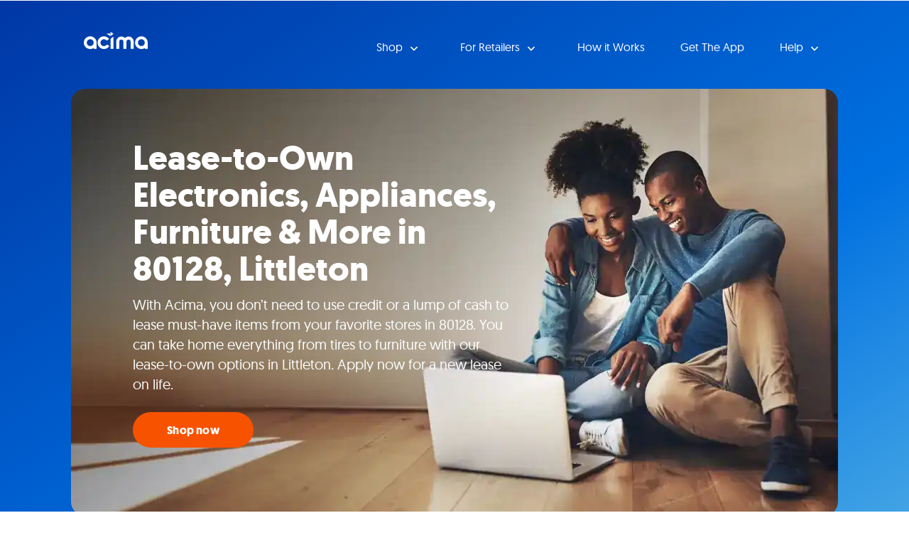

--- FILE ---
content_type: text/html
request_url: https://locations.acima.com/colorado/littleton/80128/
body_size: 34204
content:
<!DOCTYPE html>
<html lang="en">
  <head>
      <meta charset="utf-8" />
      <meta http-equiv="X-UA-Compatible" content="IE=edge" />
      <meta name="viewport" content="width=device-width, initial-scale=1" />
      <title>Lease Appliances, Electronics &amp; More in 80128 | Acima</title>
        <meta name="description" content="Need household items in Littleton now? With Acima you can lease computers, appliances, furniture, and more from your favorite 80128 stores." />
    <link rel="icon" href="/assets/dist/images/favicon.svg" type="image/svg" />
    <link href="https://locations.acima.com/colorado/littleton/80128/" rel="canonical" />
    <script type="application/ld+json">
      {
        "@context": "http://schema.org",
        "@type": "WebPage",
        "name": "Lease Appliances, Electronics &amp; More in 80128 | Acima",
        "description": "Need household items in Littleton now? With Acima you can lease computers, appliances, furniture, and more from your favorite 80128 stores.",
        "genre": ["Site Wide","Postal Code"],
        "contentLocation": {"@type":"Place","name":"80128","alternateName":"80128, Colorado, United States","containedInPlace":{"@type":"City","name":"Littleton","alternateName":"Littleton, Colorado, United States","containedInPlace":{"@type":"State","name":"Colorado","alternateName":"Colorado, United States","containedInPlace":{"@type":"Country","name":"United States","alternateName":"United States"},"url":"https://locations.acima.com/colorado/"},"url":"https://locations.acima.com/colorado/littleton/"},"address":{"@type":"PostalAddress","addressCountry":"US","addressLocality":"Littleton","addressRegion":"CO","postalCode":"80128"},"url":"https://locations.acima.com/colorado/littleton/80128/","geo":{"description":"Service Area"}},
        "significantLink": ["https://locations.acima.com/colorado/littleton/9142-w-ken-caryl-ave-d5/"],
        "speakable": [{
          "@type": "SpeakableSpecification",
          "cssSelector": "#content > div.content > div"
        }],
        "copyrightHolder": {
          "@type": "Organization",
          "name": "Acima"
        },
        "copyrightYear": 2026,
        "headline": "Lease-to-Own Electronics, Appliances, Furniture &amp; More in 80128, Littleton",
        "url": "https://locations.acima.com/colorado/littleton/80128/"
      }    </script>
    <script type="application/ld+json">
      {
        "@context": "http://schema.org/",
        "@type": "BreadcrumbList",
        "itemListElement": [{"@type":"ListItem","position":1,"item":{"@id":"/","name":"Locations"}},{"@type":"ListItem","position":2,"item":{"@id":"/colorado/","name":"Colorado"}},{"@type":"ListItem","position":3,"item":{"@id":"/colorado/littleton/","name":"Littleton"}},{"@type":"ListItem","position":4,"item":{"@id":"/colorado/littleton/80128/","name":"80128"}}]
      }
    </script>
    <style>
    </style>
    <style id="critical">.col-lg-3,.col-lg-5,.col-lg-7,.col-md-12,.col-md-2,.col-md-5,.col-md-7,.col-sm-4,.col-sm-6,.col-xs-12,.col-xs-3,.col-xs-6{position:relative;min-height:1px;padding-right:15px;padding-left:15px}@-ms-viewport{width:device-width}#map-panel-holder{padding:0}@media (max-width:767px){.container>h2{padding:0;margin:0}.navbar-collapse .dropdown-toggle .caret{background:#fff;border:none}.navbar-collapse ul.navbar-nav li.close>a{background:#67a9ec;border:none}.navbar-collapse ul.navbar-nav li.close>a .fa{background:#050044;border:none}.top{background:#050044;border:none;background:#4f4f4f;border:none}.top .container{background:#050044;border:none}.navbar .navbar-toggle{background:#f2f8ff;border:none;background:#f2f8ff;border:none}.navbar .navbar-toggle .icon-bar{background:#fff;border:none}.navbar-collapse ul.navbar-nav>li>a{color:#050044;background:0 0;font-family:Geomanist;font-size:16px;font-weight:400;line-height:23px;text-transform:none;text-align:left;letter-spacing:0;border:none;background:#fff;border:none}.header-sm{border:none}.header{border:none}.header .container{border:none}.header-sm .container{border:none}.header-sm h1{color:#fff;background:0 0;font-family:Geomanist;font-size:32px;font-weight:700;line-height:36px;text-transform:none;text-align:left;letter-spacing:0;border:none}.header h1{color:#fff;background:0 0;font-family:Geomanist;font-size:32px;font-weight:700;line-height:36px;text-transform:none;text-align:left;letter-spacing:0;border:none}.locator{background:#fff;border:none}.locator .container{background:#fff;border:none}#start-geolocate .geolocate-input{background:#fff;border:none}#start-geolocate .start-label{color:#050044;background:0 0;font-family:Geomanist;font-size:40px;font-weight:700;line-height:42px;text-transform:none;text-align:center;letter-spacing:0;border:none}#start-geolocate .geolocate-error-wrapper{color:#fff;background:0 0;font-family:Geomanist;font-size:16px;font-weight:700;line-height:23px;text-transform:none;text-align:center;letter-spacing:0;border:none;background:red;border:none}#location-list{background:#ebebea;border:none}#list-panel .place{color:#4f4f4f;background:0 0;font-family:Geomanist;font-size:14px;font-weight:400;line-height:18px;text-transform:none;text-align:center;letter-spacing:0;border:none;background:#fff;border:none}#list-panel .place strong.name a{color:#0070e0;background:0 0;font-family:Geomanist;font-size:20px;font-weight:700;line-height:28px;text-transform:uppercase;text-align:center;letter-spacing:0;border:none}#list-panel .place .btn{color:#fff!important;background:0 0;font-family:Geomanist;font-size:16px;font-weight:700;line-height:20px;text-transform:none;text-align:center;letter-spacing:.20799999237060549px;border:none;background:#f75200;border:none}#location-list a{color:#0070e0;background:0 0;font-family:Geomanist;font-size:14px;font-weight:400;line-height:18px;text-transform:none;text-align:center;letter-spacing:0;border:none}#location-list a.list-location-phone-number{color:#0070e0;background:0 0;font-family:Geomanist;font-size:14px;font-weight:400;line-height:18px;text-transform:none;text-align:center;letter-spacing:0;border:none}#list-panel .icons .fa{color:#0070e0;background:0 0;font-family:FontAwesome;font-size:25px;font-weight:400;line-height:28.75px;text-transform:none;text-align:center;letter-spacing:0;border:none}#list-panel .pager{background:#f2f8ff;border:none}#list-panel .pager li.col-xs-6{color:#4f4f4f;background:0 0;font-family:Geomanist;font-size:14px;font-weight:400;line-height:18px;text-transform:none;text-align:left;letter-spacing:0;border:none}#list-panel .pager a{color:#fff;background:0 0;font-family:FontAwesome;font-size:18px;font-weight:400;line-height:18px;text-transform:none;text-align:center;letter-spacing:0;min-height:auto;border:none;background:#f75200;min-height:auto;border:none}#list-panel .pager a.right{background:#f75200;border:none}#list-panel .pager a.left{background:#f75200;border:none}#list-panel .place .secondary a{color:#0070e0;background:0 0;font-family:Geomanist;font-size:14px;font-weight:400;line-height:18px;text-transform:none;text-align:center;letter-spacing:0;border:none}.sk-circle .sk-child::before{background:#fff}#location-search{background:#ededed;min-height:auto;border:none}.containsPlace .list-group-item a{color:#0070e0;background:0 0;font-family:Geomanist;font-size:14px;font-weight:400;line-height:18px;text-transform:none;text-align:left;letter-spacing:0;border:none}.header .header-anchor-button,.header-sm .header-anchor-button{color:#fff;background:0 0;font-family:Geomanist;font-size:16px;font-weight:700;line-height:20px;text-transform:none;text-align:center;letter-spacing:.20799999237060549px;border:none;background:#f75200;border-color:#f75200;border-width:3px;border-radius:96px}}button{margin:0;font:inherit;color:inherit}button::-moz-focus-inner{padding:0;border:0}button{font-family:inherit;font-size:inherit;line-height:inherit}@media (max-width:767px){.navbar-collapse .dropdown-toggle .caret{background:#fff;border:none}.navbar-collapse ul.navbar-nav li.close>a{background:#67a9ec;border:none}.navbar-collapse ul.navbar-nav li.close>a .fa{background:#050044;border:none}.top{background:#050044;border:none;background:#4f4f4f;border:none}.top .container{background:#050044;border:none}.navbar .navbar-toggle{background:#f2f8ff;border:none;background:#f2f8ff;border:none}.navbar .navbar-toggle .icon-bar{background:#fff;border:none}.navbar-collapse ul.navbar-nav>li>a{color:#050044;background:0 0;font-family:Geomanist;font-size:16px;font-weight:400;line-height:23px;text-transform:none;text-align:left;letter-spacing:0;border:none;background:#fff;border:none}.header-sm{border:none}.header{border:none}.header .container{border:none}.header-sm .container{border:none}.header-sm h1{color:#fff;background:0 0;font-family:Geomanist;font-size:32px;font-weight:700;line-height:36px;text-transform:none;text-align:left;letter-spacing:0;border:none}.header h1{color:#fff;background:0 0;font-family:Geomanist;font-size:32px;font-weight:700;line-height:36px;text-transform:none;text-align:left;letter-spacing:0;border:none}.heading-more-information .more-information .collapsible-title{color:#fff;background:0 0;font-family:Geomanist;font-size:16px;font-weight:400;line-height:23px;text-transform:none;text-align:left;letter-spacing:0;border:none}h2>a.dropdown-toggle{background:#0070e0;border:none}.locator{background:#fff;border:none}.locator .container{background:#fff;border:none}#start-geolocate .geolocate-input{background:#fff;border:none}#start-geolocate .start-label{color:#050044;background:0 0;font-family:Geomanist;font-size:40px;font-weight:700;line-height:42px;text-transform:none;text-align:center;letter-spacing:0;border:none}#start-geolocate .geolocate-error-wrapper{color:#fff;background:0 0;font-family:Geomanist;font-size:16px;font-weight:700;line-height:23px;text-transform:none;text-align:center;letter-spacing:0;border:none;background:red;border:none}#location-list{background:#ebebea;border:none}#list-panel .place{color:#4f4f4f;background:0 0;font-family:Geomanist;font-size:14px;font-weight:400;line-height:18px;text-transform:none;text-align:center;letter-spacing:0;border:none;background:#fff;border:none}#list-panel .place strong.name a{color:#0070e0;background:0 0;font-family:Geomanist;font-size:20px;font-weight:700;line-height:28px;text-transform:uppercase;text-align:center;letter-spacing:0;border:none}#list-panel .place .btn{color:#fff!important;background:0 0;font-family:Geomanist;font-size:16px;font-weight:700;line-height:20px;text-transform:none;text-align:center;letter-spacing:.20799999237060549px;border:none;background:#f75200;border:none}#location-list a{color:#0070e0;background:0 0;font-family:Geomanist;font-size:14px;font-weight:400;line-height:18px;text-transform:none;text-align:center;letter-spacing:0;border:none}#location-list a.list-location-phone-number{color:#0070e0;background:0 0;font-family:Geomanist;font-size:14px;font-weight:400;line-height:18px;text-transform:none;text-align:center;letter-spacing:0;border:none}#list-panel .icons .fa{color:#0070e0;background:0 0;font-family:FontAwesome;font-size:25px;font-weight:400;line-height:28.75px;text-transform:none;text-align:center;letter-spacing:0;border:none}#list-panel .pager{background:#f2f8ff;border:none}#list-panel .pager li.col-xs-6{color:#4f4f4f;background:0 0;font-family:Geomanist;font-size:14px;font-weight:400;line-height:18px;text-transform:none;text-align:left;letter-spacing:0;border:none}#list-panel .pager a{color:#fff;background:0 0;font-family:FontAwesome;font-size:18px;font-weight:400;line-height:18px;text-transform:none;text-align:center;letter-spacing:0;min-height:auto;border:none;background:#f75200;min-height:auto;border:none}#list-panel .pager a.right{background:#f75200;border:none}#list-panel .pager a.left{background:#f75200;border:none}#list-panel .place .secondary a{color:#0070e0;background:0 0;font-family:Geomanist;font-size:14px;font-weight:400;line-height:18px;text-transform:none;text-align:center;letter-spacing:0;border:none}.sk-circle .sk-child::before{background:#fff}#location-search{background:#ededed;min-height:auto;border:none}.containsPlace .list-group-item a{color:#0070e0;background:0 0;font-family:Geomanist;font-size:14px;font-weight:400;line-height:18px;text-transform:none;text-align:left;letter-spacing:0;border:none}.header .header-anchor-button,.header-sm .header-anchor-button{color:#fff;background:0 0;font-family:Geomanist;font-size:16px;font-weight:700;line-height:20px;text-transform:none;text-align:center;letter-spacing:.20799999237060549px;border:none;background:#f75200;border-color:#f75200;border-width:3px;border-radius:96px}}@media (min-width:768px){.dropdown-toggle .caret{color:#fff;background:0 0;font-family:FontAwesome;font-size:18px;font-weight:400;line-height:18px;text-transform:none;text-align:center;letter-spacing:0;border:none}.navbar-collapse .dropdown-toggle .caret{background:#fff;border:none}.navbar-collapse ul.navbar-nav li.close>a{background:#67a9ec;border:none}.navbar-collapse ul.navbar-nav li.close>a .fa{background:#050044;border:none}.top{background:#050044;border:none;background:#4f4f4f;border:none}.top .container{background:#050044;border:none}.navbar .navbar-toggle{background:#f2f8ff;border:none;background:#f2f8ff;border:none}.navbar .navbar-toggle .icon-bar{background:#fff;border:none}.navbar-collapse ul.navbar-nav>li>a{color:#050044;background:0 0;font-family:Geomanist;font-size:16px;font-weight:400;line-height:23px;text-transform:none;text-align:left;letter-spacing:0;border:none;background:#fff;border:none}.header-sm{border:none}.header{border:none}.header .container{border:none}.header-sm .container{border:none}.header-sm h1{color:#fff;background:0 0;font-family:Geomanist;font-size:36px;font-weight:700;line-height:40px;text-transform:none;text-align:left;letter-spacing:0;border:none}.header h1{color:#fff;background:0 0;font-family:Geomanist;font-size:36px;font-weight:700;line-height:40px;text-transform:none;text-align:left;letter-spacing:0;border:none}.locator{background:#fff;border:none;background:#fff;border:none}.locator .container{background:#fff;border:none}#start-geolocate .geolocate-input{background:#fff;border:none}#start-geolocate .start-label{color:#050044;background:0 0;font-family:Geomanist;font-size:54px;font-weight:700;line-height:57px;text-transform:none;text-align:center;letter-spacing:0;border:none}#start-geolocate .geolocate-error-wrapper{color:#fff;background:0 0;font-family:Geomanist;font-size:16px;font-weight:700;line-height:23px;text-transform:none;text-align:center;letter-spacing:0;border:none;background:red;border:none}#location-list{background:#fff;border:none}#list-panel .place{color:#4f4f4f;background:0 0;font-family:Geomanist;font-size:14px;font-weight:400;line-height:18px;text-transform:none;text-align:center;letter-spacing:0;border:none;background:#fff;border:none}#list-panel .place strong.name a{color:#0070e0;background:0 0;font-family:Geomanist;font-size:20px;font-weight:700;line-height:28px;text-transform:uppercase;text-align:center;letter-spacing:0;border:none}#list-panel .place .btn{color:#fff!important;background:0 0;font-family:Geomanist;font-size:16px;font-weight:700;line-height:20px;text-transform:none;text-align:center;letter-spacing:.20799999237060549px;border:none;background:#f75200;border:none}#location-list a{color:#0070e0;background:0 0;font-family:Geomanist;font-size:14px;font-weight:400;line-height:18px;text-transform:none;text-align:center;letter-spacing:0;border:none}#location-list a.list-location-phone-number{color:#0070e0;background:0 0;font-family:Geomanist;font-size:14px;font-weight:400;line-height:18px;text-transform:none;text-align:center;letter-spacing:0;border:none}#list-panel .icons .fa{color:#0070e0;background:0 0;font-family:FontAwesome;font-size:25px;font-weight:400;line-height:28.75px;text-transform:none;text-align:center;letter-spacing:0;border:none}#list-panel .pager{background:#f2f8ff;border:none}#list-panel .pager li.col-xs-6{color:#4f4f4f;background:0 0;font-family:Geomanist;font-size:14px;font-weight:400;line-height:18px;text-transform:none;text-align:left;letter-spacing:0;border:none}#list-panel .pager a{color:#fff;background:0 0;font-family:FontAwesome;font-size:18px;font-weight:400;line-height:18px;text-transform:none;text-align:center;letter-spacing:0;min-height:auto;border:none;background:#f75200;min-height:auto;border:none}#list-panel .pager a.right{background:#f75200;border:none}#list-panel .pager a.left{background:#f75200;border:none}#list-panel .place .secondary a{color:#0070e0;background:0 0;font-family:Geomanist;font-size:14px;font-weight:400;line-height:18px;text-transform:none;text-align:center;letter-spacing:0;border:none}.sk-circle .sk-child::before{background:#fff}#location-search{background:#ededed;min-height:auto;border:none}.containsPlace .list-group-item a{color:#0070e0;background:0 0;font-family:Geomanist;font-size:14px;font-weight:400;line-height:18px;text-transform:none;text-align:left;letter-spacing:0;border:none}.header .header-anchor-button,.header-sm .header-anchor-button{color:#fff;background:0 0;font-family:Geomanist;font-size:16px;font-weight:700;line-height:20px;text-transform:none;text-align:center;letter-spacing:.20799999237060549px;border:none;background:#f75200;border-color:#f75200;border-width:3px;border-radius:96px}h2>a.dropdown-toggle{color:#fff;background:0 0;font-family:Geomanist;font-size:16px;font-weight:400;line-height:23px;text-transform:none;text-align:left;letter-spacing:0;border:none}}.mapboxgl-ctrl-geocoder,.mapboxgl-ctrl-geocoder *,.mapboxgl-ctrl-geocoder :after,.mapboxgl-ctrl-geocoder :before{box-sizing:border-box}.mapboxgl-ctrl-geocoder{font-size:18px;line-height:24px;font-family:"Open Sans","Helvetica Neue",Arial,Helvetica,sans-serif;position:relative;background-color:#fff;width:100%;min-width:240px;z-index:1;border-radius:4px}.mapboxgl-ctrl-geocoder{box-shadow:0 0 10px 2px rgba(0,0,0,.1)}@media screen and (min-width:640px){.mapboxgl-ctrl-geocoder{width:33.3333%;font-size:15px;line-height:20px;max-width:360px}}html{font-family:sans-serif;-webkit-text-size-adjust:100%;-ms-text-size-adjust:100%}body{margin:0}nav{display:block}a{background-color:transparent}strong{font-weight:700}h1{margin:.67em 0;font-size:2em}img{border:0}hr{height:0;-webkit-box-sizing:content-box;-moz-box-sizing:content-box;box-sizing:content-box}button,input{margin:0;font:inherit;color:inherit}button{overflow:visible}button{text-transform:none}button{-webkit-appearance:button}button::-moz-focus-inner,input::-moz-focus-inner{padding:0;border:0}input{line-height:normal}*{-webkit-box-sizing:border-box;-moz-box-sizing:border-box;box-sizing:border-box}:after,:before{-webkit-box-sizing:border-box;-moz-box-sizing:border-box;box-sizing:border-box}html{font-size:10px}body{font-family:"Helvetica Neue",Helvetica,Arial,sans-serif;font-size:14px;line-height:1.42857143;color:#333;background-color:#fff}button,input{font-family:inherit;font-size:inherit;line-height:inherit}a{color:#337ab7;text-decoration:none}img{vertical-align:middle}hr{margin-top:20px;margin-bottom:20px;border:0;border-top:1px solid #eee}h1,h2{font-family:inherit;font-weight:500;line-height:1.1;color:inherit}h1,h2{margin-top:20px;margin-bottom:10px}h1{font-size:36px}h2{font-size:30px}p{margin:0 0 10px}.text-center{text-align:center}ul{margin-top:0;margin-bottom:10px}ul ul{margin-bottom:0}.container{padding-right:15px;padding-left:15px;margin-right:auto;margin-left:auto}@media (min-width:768px){.container{width:750px}}@media (min-width:992px){.container{width:970px}}@media (min-width:1200px){.container{width:1170px}}.row{margin-right:-15px;margin-left:-15px}.col-lg-3,.col-lg-5,.col-md-12,.col-md-2,.col-md-5,.col-md-7,.col-sm-4,.col-sm-6,.col-xs-12,.col-xs-3,.col-xs-6{position:relative;min-height:1px;padding-right:15px;padding-left:15px}.col-xs-12,.col-xs-3,.col-xs-6{float:left}.col-xs-12{width:100%}.col-xs-6{width:50%}.col-xs-3{width:25%}@media (min-width:768px){.col-sm-4,.col-sm-6{float:left}.col-sm-6{width:50%}.col-sm-4{width:33.33333333%}}@media (min-width:992px){.col-md-12,.col-md-2,.col-md-5,.col-md-7{float:left}.col-md-12{width:100%}.col-md-7{width:58.33333333%}.col-md-5{width:41.66666667%}.col-md-2{width:16.66666667%}}@media (min-width:1200px){.col-lg-3,.col-lg-5{float:left}.col-lg-5{width:41.66666667%}.col-lg-3{width:25%}}label{display:inline-block;max-width:100%;margin-bottom:5px;font-weight:700}.btn{display:inline-block;padding:6px 12px;margin-bottom:0;font-size:14px;font-weight:400;line-height:1.42857143;text-align:center;white-space:nowrap;vertical-align:middle;-ms-touch-action:manipulation;touch-action:manipulation;background-image:none;border:1px solid transparent;border-radius:4px}.btn-danger{color:#fff;background-color:#d9534f;border-color:#d43f3a}.btn-lg{padding:10px 16px;font-size:18px;line-height:1.3333333;border-radius:6px}.collapse{display:none}.caret{display:inline-block;width:0;height:0;margin-left:2px;vertical-align:middle;border-top:4px dashed;border-right:4px solid transparent;border-left:4px solid transparent}.dropdown{position:relative}.dropdown-menu{position:absolute;top:100%;left:0;z-index:1000;display:none;float:left;min-width:160px;padding:5px 0;margin:2px 0 0;font-size:14px;text-align:left;list-style:none;background-color:#fff;-webkit-background-clip:padding-box;background-clip:padding-box;border:1px solid #ccc;border:1px solid rgba(0,0,0,.15);border-radius:4px;-webkit-box-shadow:0 6px 12px rgba(0,0,0,.175);box-shadow:0 6px 12px rgba(0,0,0,.175)}.dropdown-menu>li>a{display:block;padding:3px 20px;clear:both;font-weight:400;line-height:1.42857143;color:#333;white-space:nowrap}.nav{padding-left:0;margin-bottom:0;list-style:none}.nav>li{position:relative;display:block}.nav>li>a{position:relative;display:block;padding:10px 15px}.navbar{position:relative;min-height:50px;margin-bottom:20px;border:1px solid transparent}.navbar-collapse{padding-right:15px;padding-left:15px;overflow-x:visible;-webkit-overflow-scrolling:touch;border-top:1px solid transparent;-webkit-box-shadow:inset 0 1px 0 rgba(255,255,255,.1);box-shadow:inset 0 1px 0 rgba(255,255,255,.1)}.container>.navbar-header{margin-right:-15px;margin-left:-15px}.navbar-brand{float:left;height:50px;padding:15px;font-size:18px;line-height:20px}@media (min-width:768px){.navbar{border-radius:4px}.navbar-header{float:left}.navbar-collapse{width:auto;border-top:0;-webkit-box-shadow:none;box-shadow:none}.navbar-collapse.collapse{display:block!important;height:auto!important;padding-bottom:0;overflow:visible!important}.container>.navbar-header{margin-right:0;margin-left:0}.navbar>.container .navbar-brand{margin-left:-15px}.navbar-toggle{display:none}}.navbar-toggle{position:relative;float:right;padding:9px 10px;margin-top:8px;margin-right:15px;margin-bottom:8px;background-color:transparent;background-image:none;border:1px solid transparent;border-radius:4px}.navbar-toggle .icon-bar{display:block;width:22px;height:2px;border-radius:1px}.navbar-toggle .icon-bar+.icon-bar{margin-top:4px}.navbar-nav{margin:7.5px -15px}.navbar-nav>li>a{padding-top:10px;padding-bottom:10px;line-height:20px}.navbar-nav>li>.dropdown-menu{margin-top:0;border-top-left-radius:0;border-top-right-radius:0}@media (min-width:768px){.navbar-nav{float:left;margin:0}.navbar-nav>li{float:left}.navbar-nav>li>a{padding-top:15px;padding-bottom:15px}.navbar-right{float:right!important;margin-right:-15px}}.navbar-default{background-color:#f8f8f8;border-color:#e7e7e7}.navbar-default .navbar-brand{color:#777}.navbar-default .navbar-toggle{border-color:#ddd}.navbar-default .navbar-toggle .icon-bar{background-color:#888}.navbar-inverse{background-color:#222;border-color:#080808}.navbar-inverse .navbar-brand{color:#9d9d9d}.navbar-inverse .navbar-nav>li>a{color:#9d9d9d}.navbar-inverse .navbar-toggle{border-color:#333}.navbar-inverse .navbar-toggle .icon-bar{background-color:#fff}.pager{padding-left:0;margin:20px 0;text-align:center;list-style:none}.pager li{display:inline}.pager li>a{display:inline-block;padding:5px 14px;background-color:#fff;border:1px solid #ddd;border-radius:15px}.alert{padding:15px;margin-bottom:20px;border:1px solid transparent;border-radius:4px}.list-group{padding-left:0;margin-bottom:20px}.list-group-item{position:relative;display:block;padding:10px 15px;margin-bottom:-1px;background-color:#fff;border:1px solid #ddd}.list-group-item:first-child{border-top-left-radius:4px;border-top-right-radius:4px}.list-group-item:last-child{margin-bottom:0;border-bottom-right-radius:4px;border-bottom-left-radius:4px}.close{float:right;font-size:21px;font-weight:700;line-height:1;color:#000;text-shadow:0 1px 0 #fff;opacity:.2}.container:after,.container:before,.nav:after,.nav:before,.navbar-collapse:after,.navbar-collapse:before,.navbar-header:after,.navbar-header:before,.navbar:after,.navbar:before,.pager:after,.pager:before,.row:after,.row:before{display:table;content:" "}.container:after,.nav:after,.navbar-collapse:after,.navbar-header:after,.navbar:after,.pager:after,.row:after{clear:both}.hidden{display:none!important}.visible-xs{display:none!important}@media (max-width:767px){.visible-xs{display:block!important}.hidden-xs{display:none!important}.categories.x6 .container{padding-left:10px;padding-right:10px;padding-bottom:10px}.categories.x6 .container h2{margin-left:10px}}@media (min-width:768px) and (max-width:991px){.hidden-sm{display:none!important}}@media (min-width:992px) and (max-width:1199px){.hidden-md{display:none!important}}@media (min-width:1200px){.hidden-lg{display:none!important}}.fa{display:inline-block;font:14px/1 FontAwesome;font-size:inherit;text-rendering:auto;-webkit-font-smoothing:antialiased;-moz-osx-font-smoothing:grayscale}.fa-search:before{content:"\f002"}.fa-times:before{content:"\f00d"}.fa-map-marker:before{content:"\f041"}.fa-chevron-left:before{content:"\f053"}.fa-chevron-right:before{content:"\f054"}.fa-phone:before{content:"\f095"}.fa-newspaper-o:before{content:"\f1ea"}.sr-only{position:absolute;width:1px;height:1px;padding:0;margin:-1px;overflow:hidden;clip:rect(0,0,0,0);border:0}.mapboxgl-ctrl{clear:both;transform:translate(0)}body>.alert{padding:0;margin:0;border:0;border-radius:0}body>.alert .container{padding:0}:root{--xs-brand-height:35px;--xs-brand-width:70px;--sm-brand-height:50px;--sm-brand-width:100px;--md-menu-brand-height:40px;--md-menu-brand-width:80px;--border-width:2px;--brand-1:url('[data-uri]');--brand-2:url('[data-uri]');--brand-3:transparent}:root{--primary-lightest:green;--primary-lighter:green;--primary-light:green;--primary:green;--primary-darker:green;--primary-darkest:green;--text-lightest:#0f0;--text-lighter:#0f0;--text-light:#0f0;--text:#0f0;--text-dark:#0f0;--text-darker:#0f0;--text-darkest:#0f0;--contrast:green;--contrast-text:#0f0;--font-heading:'Roboto Slab',serif;--font-text:'Open Sans',sans-serif}:root{--xs-button-background:var(--contrast);--xs-button-border:var(--contrast-text);--xs-button-color:var(--text-lightest);--xs-button-hover-background:var(--primary-lighter);--xs-button-hover-border:var(--contrast);--xs-button-hover-color:var(--text);--xs-button-alt-background:var(--contrast);--xs-button-alt-border:var(--contrast-text);--xs-button-alt-color:var(--text-lightest);--xs-button-alt-hover-background:var(--primary-lighter);--xs-button-alt-hover-border:var(--contrast);--xs-button-alt-hover-color:var(--text);--xs-drawer-background:var(--primary-darker);--xs-drawer-color:var(--text-lightest);--xs-link-color:var(--text);--xs-placeholder-color:var(--text-light);--xs-spinner-color:var(--text-lighter);--xs-alert-background:var(--primary-darker);--xs-alert-color:var(--text-lightest);--xs-top-background:var(--primary-darkest);--xs-top-border:var(--text-lightest);--xs-top-link-color:var(--text-lightest);--xs-top-link-hover-color:var(--text-lighter);--xs-top-divider-background:var(--text-darkest);--xs-top-phone-color:var(--contrast);--xs-top-phone-background:var(--primary-lightest);--xs-top-phone-border:var(--text-light);--xs-top-phone-button-background:var(--primary-lightest);--xs-top-phone-button-border:var(--text-lighter);--xs-top-phone-button-color:var(--contrast);--xs-hamburger-background:var(--contrast);--xs-hamburger-border:var(--contrast-text);--xs-hamburger-color:var(--text-lightest);--xs-menu-background:var(--text-darkest);--xs-menu-border:var(--primary-darker);--xs-menu-close-background:var(--contrast-text);--xs-menu-close-color:var(--text-lightest);--xs-menu-item-background:var(--contrast);--xs-menu-item-border:var(--contrast-text);--xs-menu-item-color:var(--text-lightest);--xs-menu-hover-background:var(--primary-lighter);--xs-menu-hover-color:var(--text);--xs-menu-hover-border:var(--contrast);--xs-menu-top-background:var(--primary-darkest);--xs-menu-top-border:var(--text-darkest);--xs-menu-top-text-background:var(--primary-darker);--xs-menu-top-text-border:var(--text-darkest);--xs-menu-top-text-color:var(--text-lightest);--xs-menu-utility-background:var(--primary);--xs-menu-utility-border:var(--text-lightest);--xs-submenu-item-background:var(--primary-darker);--xs-submenu-item-border:var(--text-lightest);--xs-submenu-hover-background:var(--primary-lightest);--xs-submenu-hover-color:var(--text);--xs-header-background:var(--primary-light);--xs-header-color:var(--text-darker);--xs-header-link-color:var(--contrast);--xs-header-link-hover-color:var(--contrast-text);--xs-cta-background:var(--primary-darkest);--xs-cta-border:var(--primary-lightest);--xs-cta-color:var(--text-lightest);--xs-cta-hover-color:var(--text-lighter);--xs-cta-button-background:var(--xs-button-background);--xs-cta-button-border:var(--xs-button-border);--xs-cta-button-color:var(--xs-button-color);--xs-cta-button-hover-background:var(--xs-button-hover-background);--xs-cta-button-hover-border:var(--xs-button-hover-border);--xs-cta-button-hover-color:var(--xs-button-hover-color);--xs-404-background:var(--primary-lightest);--xs-404-color:var(--text);--xs-404-heading-color:var(--text-darker);--xs-category-hero-background:var(--primary-lighter);--xs-category-hero-color:var(--text);--xs-category-hero-heading-color:var(--text-darker);--xs-locator-background:var(--primary-lightest);--xs-locator-color:var(--text-dark);--xs-locator-geocoder-border:var(--text-lighter);--xs-locator-item-background:var(--primary-lightest);--xs-locator-item-color:var(--text);--xs-locator-link-color:var(--contrast);--xs-locator-link-hover-color:var(--contrast-text);--xs-locator-locate-background:var(--contrast);--xs-locator-locate-border:var(--contrast-text);--xs-locator-locate-color:var(--text-lightest);--xs-locator-locate-hover-background:var(--primary-lighter);--xs-locator-locate-hover-border:var(--contrast);--xs-locator-locate-hover-color:var(--text);--xs-locator-button-background:var(--xs-button-alt-background);--xs-locator-button-border:var(--xs-button-alt-border);--xs-locator-button-color:var(--xs-button-alt-color);--xs-locator-button-hover-background:var(--xs-button-alt-hover-background);--xs-locator-button-hover-border:var(--xs-button-alt-hover-border);--xs-locator-button-hover-color:var(--xs-button-alt-hover-color);--xs-locator-list-background:var(--primary);--xs-locator-list-special-hours-color:var(--contrast-text);--xs-locator-list-error-background:var(--primary-lighter);--xs-locator-list-button-background:var(--xs-button-alt-background);--xs-locator-list-button-border:var(--xs-button-alt-border);--xs-locator-list-button-color:var(--xs-button-alt-color);--xs-locator-list-button-hover-background:var(--xs-button-alt-hover-background);--xs-locator-list-button-hover-border:var(--xs-button-alt-hover-border);--xs-locator-list-button-hover-color:var(--xs-button-alt-hover-color);--xs-locator-error-background:var(--primary-lightest);--xs-locator-error-border:var(--contrast-text);--xs-locator-error-color:var(--text);--xs-locator-more-background:var(--primary-lightest);--xs-locator-more-color:var(--text);--xs-locator-more-button-background:var(--contrast);--xs-locator-more-button-border:var(--contrast-text);--xs-locator-more-button-color:var(--text-lightest);--xs-locator-more-button-hover-background:var(--primary-lighter);--xs-locator-more-button-hover-border:var(--contrast);--xs-locator-more-button-hover-color:var(--text);--xs-locator-start-background:url('/assets/dist/images/locator-start-bg-image-xs.png');--xs-mapbox-background:#aecef3;--xs-search-background:var(--primary-light);--xs-search-border:var(--text-darkest);--xs-search-button-background:var(--contrast);--xs-search-button-border:var(--contrast-text);--xs-search-button-color:var(--text-lightest);--xs-search-button-hover-background:var(--primary-lighter);--xs-search-button-hover-border:var(--contrast);--xs-search-button-hover-color:var(--text);--xs-search-input-background:var(--primary-lightest);--xs-search-input-border:var(--contrast);--xs-location-background:var(--primary);--xs-location-heading-background:var(--primary-darker);--xs-location-heading-color:var(--text-lightest);--xs-location-color:var(--text);--xs-location-container-background:var(--primary-lightest);--xs-location-detail-holiday-hours-color:var(--contrast-text);--xs-location-link-color:var(--contrast);--xs-location-link-hover-color:var(--contrast-text);--xs-location-strong-color:var(--text-darker);--xs-location-button-background:var(--xs-button-alt-background);--xs-location-button-border:var(--xs-button-alt-border);--xs-location-button-color:var(--xs-button-alt-color);--xs-location-button-hover-background:var(--xs-button-alt-hover-background);--xs-location-button-hover-border:var(--xs-button-alt-hover-border);--xs-location-button-hover-color:var(--xs-button-alt-hover-color);--xs-events-background:var(--primary-lighter);--xs-events-color:var(--text);--xs-events-heading-color:var(--text-darker);--xs-events-link-color:var(--contrast);--xs-events-link-hover-color:var(--contrast-text);--xs-events-event-background:var(--primary-lightest);--xs-events-event-border:var(--text-lighter);--xs-events-event-color:var(--text);--xs-events-event-heading-color:var(--text-darker);--xs-events-button-background:var(--xs-button-alt-background);--xs-events-button-border:var(--xs-button-alt-border);--xs-events-button-color:var(--xs-button-alt-color);--xs-events-button-hover-background:var(--xs-button-alt-hover-background);--xs-events-button-hover-border:var(--xs-button-alt-hover-border);--xs-events-button-hover-color:var(--xs-button-alt-hover-color);--xs-events-show-more-border-color:var(--primary-darker);--xs-offers-background:var(--primary-light);--xs-offers-color:var(--text);--xs-offers-link-color:var(--contrast);--xs-offers-link-hover-color:var(--contrast-text);--xs-offers-title-color:var(--text-darker);--xs-offers-grid-wrapper-border:var(--primary-darker);--xs-offers-grid-separator-border:var(--primary-lightest);--xs-offers-grid-item-background:var(--primary-lightest);--xs-offers-grid-item-border:var(--primary-lightest);--xs-offers-grid-item-separator-border:var(--primary-darker);--xs-offers-grid-item-image-only-background:var(--primary-light);--xs-offers-grid-item-image-only-border:var(--primary-darker);--xs-offer-color:var(--text);--xs-offer-title-color:var(--text-darker);--xs-offer-price-color:var(--text-darker);--xs-offer-cta-button-background:var(--xs-button-alt-background);--xs-offer-cta-button-border:var(--xs-button-alt-border);--xs-offer-cta-button-color:var(--xs-button-alt-color);--xs-offer-cta-button-hover-background:var(--xs-button-alt-hover-background);--xs-offer-cta-button-hover-border:var(--xs-button-alt-hover-border);--xs-offer-cta-button-hover-color:var(--xs-button-alt-hover-color);--xs-offer-secondary-action-link-color:var(--contrast);--xs-offer-expires-color:var(--text);--xs-offer-more-background:var(--primary-lightest);--xs-offer-view-more-color:var(--contrast);--xs-reviews-background:var(--primary-light);--xs-reviews-border:var(--primary-darker);--xs-reviews-color:var(--text-darker);--xs-reviews-link-color:var(--contrast);--xs-reviews-button-background:var(--xs-button-alt-background);--xs-reviews-button-border:var(--xs-button-alt-border);--xs-reviews-button-color:var(--xs-button-alt-color);--xs-reviews-button-hover-background:var(--xs-button-alt-hover-background);--xs-reviews-button-hover-border:var(--xs-button-alt-hover-border);--xs-reviews-button-hover-color:var(--xs-button-alt-hover-color);--xs-review-background:var(--primary-lightest);--xs-review-border:var(--primary);--xs-review-color:var(--text);--xs-review-title-color:var(--text-darker);--xs-review-disabled:var(--primary);--xs-review-star-color:var(--text-darkest);--xs-review-unstar-color:var(--text-lighter);--xs-review-more-background:var(--primary-lightest);--xs-review-view-more-color:var(--contrast);--xs-content-background:var(--primary-lightest);--xs-content-color:var(--text);--xs-content-more-info-color:var(--text-lightest);--xs-content-heading-color:var(--text-darker);--xs-content-link-color:var(--contrast);--xs-content-link-hover-color:var(--contrast-text);--xs-content-button-background:var(--xs-button-alt-background);--xs-content-button-border:var(--xs-button-alt-border);--xs-content-button-color:var(--xs-button-alt-color);--xs-content-button-hover-background:var(--xs-button-alt-hover-background);--xs-content-button-hover-border:var(--xs-button-alt-hover-border);--xs-content-button-hover-color:var(--xs-button-alt-hover-color);--xs-content-legal-background:var(--primary-lightest);--xs-content-legal-color:var(--text);--xs-content-legal-border:var(--primary);--xs-content-legal-link-color:var(--contrast);--xs-content-legal-link-hover-color:var(--contrast-text);--xs-body-cta-background:var(--primary-light);--xs-body-cta-color:var(--text-darker);--xs-body-cta-link-color:var(--contrast);--xs-body-cta-link-hover-color:var(--contrast-text);--xs-body-cta-button-background:var(--xs-button-background);--xs-body-cta-button-border:var(--xs-button-border);--xs-body-cta-button-color:var(--xs-button-color);--xs-body-cta-button-hover-background:var(--xs-button-hover-background);--xs-body-cta-button-hover-border:var(--xs-button-hover-border);--xs-body-cta-button-hover-color:var(--xs-button-hover-color);--xs-categories-background:var(--primary-lighter);--xs-categories-color:var(--text);--xs-categories-heading-color:var(--text-darker);--xs-categories-link-color:var(--contrast);--xs-categories-link-hover-color:var(--contrast-text);--xs-categories-item-background:var(--primary-darkest);--xs-categories-item-border-color:var(--text-lightest);--xs-categories-item-color:var(--text-lightest);--xs-secondary-content-more-info-color:var(--text-lightest);--xs-secondary-content-background:var(--primary-light);--xs-secondary-content-color:var(--text-darker);--xs-secondary-content-link-color:var(--contrast);--xs-secondary-content-link-hover-color:var(--contrast-text);--xs-secondary-content-button-background:var(--xs-button-background);--xs-secondary-content-button-border:var(--xs-button-border);--xs-secondary-content-button-color:var(--xs-button-color);--xs-secondary-content-button-hover-background:var(--xs-button-hover-background);--xs-secondary-content-button-hover-border:var(--xs-button-hover-border);--xs-secondary-content-button-hover-color:var(--xs-button-hover-color);--xs-links-background:var(--primary-lightest);--xs-links-color:var(--text);--xs-links-link-color:var(--text);--xs-links-locations-more-background:var(--primary-lightest);--xs-links-locations-more-border:var(--text-light);--xs-links-locations-more-color:var(--contrast);--xs-links-locations-more-caret-color:var(--contrast);--xs-links-locations-more-hover-background:var(--primary-darkest);--xs-links-locations-more-hover-color:var(--primary-lightest);--xs-links-button-background:var(--xs-button-alt-background);--xs-links-button-border:var(--xs-button-alt-border);--xs-links-button-color:var(--xs-button-alt-color);--xs-links-button-hover-background:var(--xs-button-alt-hover-background);--xs-links-button-hover-border:var(--xs-button-alt-hover-border);--xs-links-button-hover-color:var(--xs-button-alt-hover-color);--xs-email-signup-background:var(--primary);--xs-email-signup-color:var(--text-dark);--xs-email-signup-panel-background:var(--primary-lighter);--xs-email-signup-panel-border:var(--text-darkest);--xs-email-signup-panel-link-color:var(--contrast);--xs-email-signup-panel-link-hover-color:var(--contrast-text);--xs-email-signup-button-background:var(--xs-button-alt-background);--xs-email-signup-button-border:var(--xs-button-alt-border);--xs-email-signup-button-color:var(--xs-button-alt-color);--xs-email-signup-button-hover-background:var(--xs-button-alt-hover-background);--xs-email-signup-button-hover-border:var(--xs-button-alt-hover-border);--xs-email-signup-button-hover-color:var(--xs-button-alt-hover-color);--xs-email-signup-input-background:var(--primary-lightest);--xs-email-signup-input-border:var(--text-lighter);--xs-email-signup-input-color:var(--text-lighter);--xs-footer-background:var(--primary-darkest);--xs-footer-border:var(--text-darkest);--xs-footer-color:var(--text-lightest);--xs-footer-legal-color:var(--text-lighter);--xs-footer-rule-color:var(--text-lighter);--xs-team-member-background:var(--primary-lighter);--xs-team-member-color:var(--text);--xs-team-member-heading-color:var(--text-darker);--xs-team-member-link-color:var(--contrast);--xs-team-member-link-hover-color:var(--contrast-text);--xs-team-member-item-background:var(--primary-darkest);--xs-team-member-item-border-color:var(--text-lightest);--xs-team-member-item-color:var(--text-lightest);--xs-team-member-grid-wrapper-border:var(--primary-darker);--xs-team-member-view-more-color:var(--contrast);--sm-drawer-caret-color:var(--contrast-text);--sm-banner-background:var(--primary-lightest);--sm-top-background:var(--primary);--sm-top-container-background:var(--primary-darkest);--sm-header-background:var(--primary-darker);--sm-header-container-background:var(--primary-light);--sm-cta-background:var(--text-darkest);--sm-category-hero-background:var(--primary);--sm-category-hero-container-background:var(--primary-lighter);--sm-category-item-hover-background:var(--primary-lighter);--sm-category-item-hover-border:var(--contrast);--sm-category-item-hover-color:var(--text);--sm-404-background:var(--primary-light);--sm-404-container-background:var(--primary-lightest);--sm-locator-drawer-background:var(--primary);--sm-locator-drawer-color:var(--text);--sm-locator-drawer-container-background:var(--primary-lighter);--sm-locator-background:var(--primary-light);--sm-locator-border:var(--text-darkest);--sm-locator-container-background:var(--primary-lightest);--sm-locator-active-background:var(--primary-lightest);--sm-locator-divider:var(--primary);--sm-locator-start-background:url('/assets/dist/images/locator-start-bg-image-sm.png');--sm-locator-error-background:var(--primary-lightest);--sm-locator-error-border:var(--contrast-text);--sm-search-color:var(--text-darker);--sm-location-background:var(--primary-light);--sm-location-container-background:var(--primary-light);--sm-location-detail-background:var(--primary-lightest);--sm-events-background:var(--primary-darker);--sm-events-container-background:var(--primary-lighter);--sm-offers-background:var(--primary-darker);--sm-offers-container-background:var(--primary-light);--sm-offers-grid-item-border:var(--primary-darker);--sm-reviews-background:var(--primary-darker);--sm-reviews-container-background:var(--primary-light);--sm-review-divider-background:var(--primary-darker);--sm-content-background:var(--primary-lighter);--sm-content-container-background:var(--primary-lightest);--sm-content-legal-background:var(--primary);--sm-content-legal-container-background:var(--primary-lightest);--sm-body-cta-background:var(--primary-darkest);--sm-body-cta-container-background:var(--primary-light);--sm-categories-background:var(--primary);--sm-categories-container-background:var(--primary-lighter);--sm-categories-item-background:var(--primary-darker);--sm-categories-item-border:var(--text-darkest);--sm-secondary-content-background:var(--primary-darkest);--sm-secondary-content-container-background:var(--primary-light);--sm-links-background:var(--primary-light);--sm-links-color:var(--text-light);--sm-links-container-background:var(--primary-lightest);--sm-links-caret-color:var(--contrast-text);--sm-email-signup-background:var(--primary-lighter);--sm-email-signup-container-background:var(--primary);--sm-footer-background:var(--primary);--sm-footer-container-background:var(--primary-darkest);--md-top-background:var(--primary);--md-top-color:var(--text-lightest);--md-top-container-background:var(--primary-darkest);--md-top-link-border:var(--primary-darker);--md-top-link-color:var(--text-lightest);--md-top-phone-border:var(--text-lightest);--md-menu-background:var(--primary);--md-menu-container-background:var(--primary-darkest);--md-menu-container-border:var(--text-lightest);--md-header-background:var(--primary-darker);--md-header-color:var(--text-darker);--md-header-container-background:var(--primary-light);--md-locator-background:var(--primary-lightest);--md-locator-item-border:var(--text-lighter);--md-locator-list-error-border:var(--text-light);--md-location-detail-additional-info-border:var(--text-lighter);--md-location-detail-border:var(--text-darkest)}.categories{background-color:green}@media (min-width:992px){.categories.x6 .container{padding:40px 24px 30px 23px}.categories.x6 .container h2{margin-left:7px}}.categories .container{padding:30px 30px 25px}@media (min-width:768px) and (max-width:991px){.categories .container{padding:30px 15px 25px}}.categories .container h2{color:#0f0;font-weight:600;font-size:26px;line-height:30px;margin:0 0 10px}.categories .container .categories-grid{padding:0;margin-bottom:0}.categories .container .categories-grid::before{display:none}@media (min-width:768px){.categories{background-color:green}.categories .container{background-color:green}.categories .container .categories-grid{padding:2.5px 7.5px 0;display:flex;flex-wrap:wrap}}@media (min-width:992px){.categories .container .categories-grid{padding:0 5px}}.categories .container .categories-grid .category-item{background-color:transparent;padding:3px 15px}@media (min-width:768px){.categories .container .categories-grid .category-item{padding:7.5px;display:flex}.categories .container .categories-grid .category-item a{display:flex;flex-direction:column}}@media (min-width:992px){.categories .container .categories-grid .category-item{padding:10px}}.categories .container .categories-grid .category-item a{text-decoration:none}.categories .container .categories-grid .category-item a>img{max-width:100%}.categories .container .categories-grid .category-item a>span{background-color:green;border:2px solid #0f0;color:#0f0;font-weight:600;font-size:21px;line-height:24px;text-align:center;padding:21px 20px;display:block}@media (min-width:768px){.categories .container .categories-grid .category-item a>span{background-color:green;border-color:#0f0;padding:13px;display:flex;align-items:center;justify-content:center;flex:1 0 auto}}@media (min-width:992px){.categories .container .categories-grid .category-item a>span{padding:17px 14px}}@media (min-width:1200px){.categories .container .categories-grid{padding-top:5px}.categories .container .categories-grid .category-item{padding:15px}.categories .container .categories-grid .category-item a>span{padding:21px 18px}}@media (max-width:767px){.categories .container{padding:20px}.categories .container h2{font-size:18px;line-height:21px;margin-bottom:5px}.categories .container .categories-grid .category-item a>span{padding:14px 10px 15px;font-size:18px;line-height:21px}}.categories .container .categories-grid.grid-6{margin:auto;display:flex;flex-wrap:wrap}.categories .container .categories-grid.grid-6 .category-item{padding:10px;display:flex}@media (min-width:768px){.categories .container .categories-grid.grid-6{padding-left:22px;padding-top:5px}.categories .container .categories-grid.grid-6 .category-item{padding:15px 25px;max-width:225px}}@media (min-width:992px){.categories .container .categories-grid.grid-6{padding:0}.categories .container .categories-grid.grid-6 .category-item{padding:8px 5px;max-width:163px}}.categories .container .categories-grid.grid-6 .category-item a{display:flex;flex-direction:column}.categories .container .categories-grid.grid-6 .category-item a>span{padding:7px 5px;min-height:36px;display:flex;flex-direction:column;align-items:center;justify-content:center;flex:1 0 auto}@media (min-width:768px){.categories .container .categories-grid.grid-6 .category-item a>span{padding:10px 8px;min-height:50px}}@media (min-width:992px){.categories .container .categories-grid.grid-6 .category-item a>span{padding:8px 5px;min-height:41px}}.heading-more-information{margin:0}.heading-more-information .more-information{padding:16px 20px}.heading-more-information .more-information .collapsible-title{color:#0f0;font-weight:600;font-size:16px;line-height:18px}.content .container p{color:#0f0;font-weight:400;font-size:16px;line-height:26px;margin-bottom:12px}@media (min-width:768px) and (max-width:991px){.content .container p{font-size:15px;line-height:24px}}.footer .columns .navbar-nav>li{padding:0}@media (min-width:768px){.footer .columns .navbar-nav>li{padding:0 15px;display:block;float:left}}@media (min-width:480px) and (max-width:767px){.footer .columns .navbar-nav>li.col-xs-12{display:block;float:left;width:50%}.footer .columns .navbar-nav>li.col-xs-12.visible-xs{width:100%}}.footer hr{margin:0;border-top:1px solid #0f0}@media (min-width:992px){.footer hr{margin:0 0 20px}}.footer .container .navbar-brand span{display:none}.footer .nav>li{display:inline-block;white-space:nowrap;float:none}.header .header-anchor-button,.header-sm .header-anchor-button{box-sizing:border-box;height:50px;width:170px;border:2px solid;border-radius:10px;font-size:16px;font-weight:700;letter-spacing:0;line-height:16px;text-align:center;padding:16px 0;margin-top:15px}.header-sm .header-anchor-button{margin-bottom:20px}.header-sm{background-color:green;color:#0f0;text-align:center}.header-sm .container{background-color:green}.header-sm h1{font-size:16px;line-height:18px;font-weight:700;padding:10px 5px;margin:0}@media (min-width:768px){.header-sm h1{font-size:26px;line-height:28px;padding:21px 15px}.header{background-color:#0f0}.header .container{background-color:green}}.header .col-xs-12{min-height:0}.header-sm h1{margin-top:0;padding-top:15px}@media (min-width:768px){.header-sm h1{margin-top:0;padding-top:24px}}@media (min-width:992px){.header{background-color:green;color:#0f0}.header .container{background-color:green;padding:0}.header .container>.row{display:table;width:100%;margin:0}.header h1{margin-top:0;padding-top:32px}}@media (min-width:1200px){.categories .container .categories-grid.grid-6 .category-item{padding:10px 6px;min-width:187px}.categories .container .categories-grid.grid-6 .category-item a>span{padding:12px 10px;min-height:50px}.header h1{margin-top:0;padding-top:42px}}@media (min-width:576px) and (max-width:768px){.infolist p{padding-top:10px}}.infolist .container ul{list-style:none;margin-top:20px}.infolist .container ul li.group-item{counter-increment:item;margin-left:50px;margin-bottom:25px}.infolist .container ul li.group-item:first-child{margin-top:25px}.infolist .container ul li.group-item p{color:#0f0;font-family:"Open Sans";font-size:15px;letter-spacing:0;line-height:22px}.infolist .container ul li.group-item:before{display:table;position:absolute;content:counter(item,decimal);background-color:#0f0;color:green;font-size:16px;width:36px;height:36px;border-radius:100%;line-height:36px!important;text-align:center;margin-left:-45px;margin-top:-5px;font-weight:700}@media (max-width:1200px){.infolist .container ul{padding-left:20px!important}}@media (max-width:575.98px){.infolist .container p{font-family:"Open Sans";font-size:14px;letter-spacing:0;line-height:21px}.infolist .container ul{padding-left:0!important}.infolist .container ul li.group-item:before{max-width:30px;max-height:30px;line-height:30px!important;line-height:30px;margin-left:-40px;margin-top:0}.infolist .container ul li.group-item p{font-family:"Open Sans";font-size:13px;letter-spacing:0;line-height:19px}.infolist .container ul li:last-child{padding-bottom:0;margin-bottom:0}}@media (min-width:576px){.infolist .container ul{margin-top:40px}.infolist .container ul li:last-child{padding-bottom:0;margin-bottom:0}}@media (max-width:767px){.content .container p{font-size:14px;line-height:21px;margin-bottom:10px}.infolist .container p{padding-top:0}.respond-xs{display:none}}.related{padding-top:10px}.related .list-group-item{border:0;padding:0 20px}.related .list-group-item a{font-size:14px;color:#0f0;text-decoration:underline;line-height:32px}.containsPlace .related{padding-left:26px}@media (min-width:992px){.containsPlace .related{padding-left:2px}}@media (min-width:1200px){.containsPlace .related{padding-left:12px}}.containsPlace .list-group{padding:12px 5px 29px;margin:0;column-count:2}@media (min-width:768px){.containsPlace .list-group{padding:0 15px 17px;column-count:3}}.containsPlace .list-group-item{background:0 0;padding:0;margin:0;width:100%;float:none}.containsPlace .list-group-item a{color:#0f0;font-weight:400;font-size:16px;line-height:32px;text-decoration:underline}#start-geolocate{position:relative;margin:0 -15px}#start-geolocate .geolocate-error-wrapper{background:green;border:2px solid #0f0;font-weight:700;margin:20px 20px 0;padding:10px}@media (min-width:768px){#start-geolocate .geolocate-error-wrapper{font-size:18px;line-height:24px;margin:40px 40px 0;padding:19px 28px}}@media (min-width:992px){.containsPlace .list-group{column-count:4}#start-geolocate .geolocate-error-wrapper{margin:65px 150px 0}}@media (min-width:1200px){#start-geolocate .geolocate-error-wrapper{margin:65px 250px 0}}#start-geolocate .geolocate-input{padding:20px;min-height:236px;position:relative;z-index:1}@media (min-width:768px){#start-geolocate .geolocate-input{margin:70px 55px;min-height:0;border:2px solid #0f0;padding:34px 28px 38px;background:green}}@media (min-width:992px){#start-geolocate .geolocate-input{margin:120px 165px}}@media (min-width:1200px){#start-geolocate .geolocate-input{margin:120px 265px}}#start-geolocate::after{content:" ";background:url('/assets/dist/images/locator-start-bg-image-xs.png') center center;background-size:cover;opacity:.05;top:0;left:0;bottom:0;right:0;position:absolute;z-index:0}#start-geolocate .location-center{z-index:1;position:relative}#start-geolocate .start-label{padding:0 10px;font-weight:700;font-size:15px;line-height:20px;color:#0f0;margin-bottom:15px}#start-geolocate .location-holder .btn{padding:14px 13px;width:170px;border-radius:10px;margin:0 0 20px;font-size:16px;font-weight:700;line-height:18px;background:green;color:#0f0!important;border:2px solid #0f0}#start-geolocate .location-holder .btn::before{content:"\f124";font-family:FontAwesome;font-size:24px;vertical-align:top;display:inline-block;line-height:18px}@media (min-width:768px){#start-geolocate::after{top:-70px;bottom:-70px;background:url('/assets/dist/images/locator-start-bg-image-sm.png') center center}#start-geolocate .start-label{padding:0 0 26px;margin:0;font-size:18px;line-height:24px}#start-geolocate .location-holder .btn{margin-bottom:0}#start-geocoder{display:inline-block;vertical-align:middle;border-left:2px solid green;padding-left:34px;margin-left:34px}}#start-geocoder .mapboxgl-ctrl-geocoder{box-shadow:none;min-width:none;max-width:none;width:auto;background:0 0}#start-geocoder .mapboxgl-ctrl-geocoder>div{display:inline-block}#start-geocoder input{background:green;border:1px solid #0f0;height:calc(46px + 2 * 2px);width:calc(100% - 56px - 2 * 2px);padding:16px 16px 18px;display:block;font-size:14px;float:left;line-height:16px}#start-geocoder input::-ms-clear{display:none}#start-geocoder .geocoder-pin-far-right .btn-search{background:green;color:#0f0;border:2px solid #0f0;border-radius:0 10px 10px 0;font-size:0;line-height:0;padding:10px 16px 12px 17px;display:inline-block}#start-geocoder .geocoder-pin-far-right .btn-search::before{content:"\f002";font-family:FontAwesome;display:inline-block;font-size:24px;line-height:24px}#location-list{position:relative;padding:10px;background:green;min-height:320px}#location-list a{color:green}.list-loading{position:absolute;top:0;bottom:0;left:0;right:0;z-index:9;height:100%;background:rgba(0,0,0,.7)}.list-loading .sk-circle{position:absolute;top:50%;left:50%;margin:-20px 0 0 -20px}#list-panel{padding:0;position:relative}@media (min-width:992px){#start-geolocate::after{top:-120px;bottom:-120px}#location-list{height:640px;overflow:auto;padding:0;background:green}#list-panel{padding:0;width:470px}}#list-panel .place{background:green;border-radius:0;color:#0f0;font-size:14px;margin:0 0 10px;padding:10px;text-align:center;line-height:18px;min-height:250px}@media (min-width:768px){#start-geocoder input{width:240px}#location-list{min-height:366px}#list-panel .place{min-height:286px}}@media (min-width:992px){#list-panel .place{min-height:0;padding:35px 24px 25px 30px;margin:0;text-align:left;border-bottom:1px solid #0f0;font-size:13px}#list-panel .place>.row>.col-md-7{width:260px}}@media (min-width:1200px){#list-panel{width:500px}#list-panel .place{padding:30px}#list-panel .place>.row>.col-md-7{width:280px}}#list-panel .place strong.name{display:block;font-size:18px;margin:5px 0 6px;line-height:21px;font-weight:600}#list-panel .place strong.name a{font-size:18px}@media (min-width:768px){#list-panel .place strong.name{margin-bottom:5px}#list-panel .place .telephone a::before{font-family:FontAwesome;content:"\f095";display:inline-block;text-decoration:none;padding-right:3px;vertical-align:bottom}}#list-panel .place .links{margin-top:10px;font-size:13px;line-height:15px}#list-panel .place .links a{display:inline-block}#list-panel .place .links a:first-child{margin:0;padding:0;border:0}#list-panel .place .interact{padding-top:15px}@media (min-width:992px){#list-panel .place>.row>.col-md-5{width:170px;text-align:center}#list-panel .place strong.name{margin-top:0}#list-panel .place .interact{padding:15px 0 0}}@media (min-width:1200px){#list-panel .place .interact{padding:20px 0 0}}#list-panel .place .secondary{padding:10px 0 0;font-size:15px;line-height:20px}@media (min-width:992px){#list-panel .place .secondary{padding:20px 0 0}}@media (min-width:1200px){#list-panel .place .secondary{padding:19px 0 0}}#list-panel .place .btn{padding:13px 11px 15px;width:170px;font-size:16px;line-height:18px;font-weight:700;background:green;border:2px solid #0f0;color:#0f0!important;border-radius:10px}#list-panel .icons{line-height:12px;padding:15px 0 5px}#list-panel .icons .col-xs-3{float:none;display:inline-block;width:auto;padding:0 20px}#list-panel .icons .fa{margin-bottom:1px}#list-panel .icons a{font-size:12px;text-decoration:none;line-height:12px}#list-panel .icons i{display:block;font-size:25px}#list-panel .pager{background:green;border-radius:5px;font-size:15px;margin:0}#list-panel .pager .col-xs-3,#list-panel .pager .col-xs-6{padding:0}#list-panel .pager a{background:green;color:#0f0;border:2px solid #0f0;border-radius:0;font-size:18px;line-height:18px;display:inline-block}#list-panel .pager a.left{border-radius:5px 0 0 5px;float:left;padding:calc(12px - 2px) calc(32px - 2px) calc(9px - 2px) calc(30px - 2px)}@media (min-width:768px){#list-panel .icons{padding:15px 27px 5px}#list-panel .pager a.left{padding:calc(16px - 2px) calc(32px - 2px) calc(15px - 2px) calc(30px - 2px)}}#list-panel .pager a.right{border-radius:0 5px 5px 0;float:right;padding:calc(12px - 2px) calc(30px - 2px) calc(9px - 2px) calc(32px - 2px)}@media (min-width:768px){#list-panel .pager a.right{padding:calc(16px - 2px) calc(30px - 2px) calc(15px - 2px) calc(32px - 2px)}}#list-panel .pager li.col-xs-6{color:#0f0;line-height:20px;padding:9px 0 11px}:root{--btn-width:60px}#location-search{padding:13px;background:green;border:2px solid #0f0}@media (min-width:768px){#list-panel .pager li.col-xs-6{padding:15px 27px 15px 28px}#location-search{padding:8px 18px}.locator{background:green}}@media (min-width:992px){#location-search{padding:18px 22px 18px 24px}}.locator{background:green;color:#0f0}.mapboxgl-ctrl-geocoder{display:none}.mapboxgl-ctrl-geocoder:last-child{display:block}#location-map{background-color:#aecef3;height:240px}:root{--spinner-circles:12;--spinner-duration:1.2s;--spinner-margin:40px auto;--spinner-size:40px}.sk-circle{margin:40px auto;width:40px;height:40px;position:relative}.sk-circle .sk-child{width:100%;height:100%;position:absolute;left:0;top:0}.sk-circle .sk-child::before{content:'';display:block;margin:0 auto;width:18%;height:14%;background-color:#0f0;border-radius:2px;transform:scale(.5,1.8);animation:1.2s ease-in-out infinite both sk-circleBounceDelay}.sk-circle .sk-circle2{transform:rotate(calc(360deg / 12 * (2 - 1)))}.sk-circle .sk-circle3{transform:rotate(calc(360deg / 12 * (3 - 1)))}.sk-circle .sk-circle4{transform:rotate(calc(360deg / 12 * (4 - 1)))}.sk-circle .sk-circle5{transform:rotate(calc(360deg / 12 * (5 - 1)))}.sk-circle .sk-circle6{transform:rotate(calc(360deg / 12 * (6 - 1)))}.sk-circle .sk-circle7{transform:rotate(calc(360deg / 12 * (7 - 1)))}.sk-circle .sk-circle8{transform:rotate(calc(360deg / 12 * (8 - 1)))}.sk-circle .sk-circle9{transform:rotate(calc(360deg / 12 * (9 - 1)))}.sk-circle .sk-circle10{transform:rotate(calc(360deg / 12 * (10 - 1)))}.sk-circle .sk-circle11{transform:rotate(calc(360deg / 12 * (11 - 1)))}.sk-circle .sk-circle12{transform:rotate(calc(360deg / 12 * (12 - 1)))}.sk-circle .sk-circle2::before{animation-delay:calc(-1 * 1.2s + 1.2s / 12 * (2 - 1))}.sk-circle .sk-circle3::before{animation-delay:calc(-1 * 1.2s + 1.2s / 12 * (3 - 1))}.sk-circle .sk-circle4::before{animation-delay:calc(-1 * 1.2s + 1.2s / 12 * (4 - 1))}.sk-circle .sk-circle5::before{animation-delay:calc(-1 * 1.2s + 1.2s / 12 * (5 - 1))}.sk-circle .sk-circle6::before{animation-delay:calc(-1 * 1.2s + 1.2s / 12 * (6 - 1))}.sk-circle .sk-circle7::before{animation-delay:calc(-1 * 1.2s + 1.2s / 12 * (7 - 1))}.sk-circle .sk-circle8::before{animation-delay:calc(-1 * 1.2s + 1.2s / 12 * (8 - 1))}.sk-circle .sk-circle9::before{animation-delay:calc(-1 * 1.2s + 1.2s / 12 * (9 - 1))}.sk-circle .sk-circle10::before{animation-delay:calc(-1 * 1.2s + 1.2s / 12 * (10 - 1))}.sk-circle .sk-circle11::before{animation-delay:calc(-1 * 1.2s + 1.2s / 12 * (11 - 1))}.sk-circle .sk-circle12::before{animation-delay:calc(-1 * 1.2s + 1.2s / 12 * (12 - 1))}@keyframes sk-circleBounceDelay{0%{opacity:0}100%{opacity:1}}.navbar-collapse{background:#0f0;border:0;border-radius:0;padding:40px 0 0;position:absolute;top:0;z-index:10;width:100%;box-shadow:0 4px 5px 0 rgba(0,0,0,.3)}@media (max-width:991px){.navbar-collapse.collapse{display:none!important}}.navbar-collapse .navbar-toggle{display:block}.navbar-collapse .container{padding:0}@media (min-width:768px){.locator .container{background:green}#location-map{height:296px}.navbar-collapse{padding:0;box-shadow:none;width:100%;background:0 0}.navbar-collapse .container{position:relative}.dropdown-toggle .caret{color:#0f0}}@media (min-width:992px){#location-map{height:550px}.navbar-collapse{margin-bottom:0;background:green;position:static}.navbar-collapse .container{background:green;border:2px solid #0f0}}.navbar-collapse .container a.navbar-brand{background:url('[data-uri]');background-size:contain;background-repeat:no-repeat;height:40px;min-height:40px;width:80px;margin:15px 38px;padding:0;border:0;text-indent:-9999px}.navbar-collapse .container .menu-brand a.navbar-brand{min-height:0}.navbar-collapse ul.navbar-nav{margin:0 auto;float:none}.navbar-collapse ul.navbar-nav>li{float:none}.navbar-collapse ul.navbar-nav .caret::before{content:"\f078";display:inline-block;float:right;position:relative;left:42px;font-size:18px;line-height:18px}.navbar-collapse ul.navbar-nav>li.hidden-md>a{padding:0;border:0}.navbar-collapse ul.navbar-nav>li>a{font-size:16px;font-weight:700;line-height:18px;border:2px solid #0f0;color:#0f0;text-decoration:none;background-color:green}@media (min-width:992px){.navbar-collapse ul.navbar-nav>li{float:left}.navbar-collapse ul.navbar-nav .caret{display:none}.navbar-collapse ul.navbar-nav>li>a{font-size:14px;line-height:16px;font-weight:600;border-right-width:0}}.navbar-collapse ul.navbar-nav>li>a{padding:14px 58px 14px 18px}@media (min-width:992px){.navbar-collapse ul.navbar-nav>li>a{padding:25px 28px 23px}.navbar-collapse ul.navbar-nav>li:last-child>a{border-right-width:2px}}@media (min-width:768px) and (max-width:991px){.navbar-collapse .menus{overflow:hidden;position:absolute;top:0;left:0;padding:40px 0 0;margin:0;background:#0f0;box-shadow:0 4px 5px 0 rgba(0,0,0,.3);width:320px}.navbar-collapse ul.navbar-nav .dropdown-menu{width:100%}}.navbar-collapse ul.navbar-nav li{position:static}.navbar-collapse ul.navbar-nav li>.navbar-toggle{float:none;position:absolute;top:0;left:0;z-index:10}.navbar-collapse ul.navbar-nav li>.text-center{height:40px;width:calc(100% - 96px);border-top:2px solid green;border-bottom:2px solid green;position:absolute;top:0;left:48px}@media (min-width:992px){.navbar-collapse ul.navbar-nav .dropdown-menu{width:320px}.navbar-collapse ul.navbar-nav li.dropdown{position:relative}}.navbar-collapse ul.navbar-nav li.close{text-align:center;display:block;float:none;line-height:initial;opacity:1;position:absolute;padding:0!important;right:0;top:0;border:2px solid #fff}.navbar-collapse ul.navbar-nav li.close>a{background:#0f0;border:0;color:#0f0;width:44px;line-height:24px;text-shadow:none;font-size:24px;padding:6px 0}#hamburger{z-index:10000}@media (min-width:1200px){#location-search{padding:18px 107px 18px 109px}.navbar-collapse ul.navbar-nav>li>a{font-size:16px;line-height:18px}.navbar-collapse ul.navbar-nav>li>a{padding-top:24px}.respond-lg{display:none}}body{min-width:320px;font-family:'Open Sans',sans-serif;font-size:14px}a{color:#0f0;text-decoration:underline}a.dropdown-toggle{text-decoration:none}h1,h2{font-family:'Roboto Slab',serif}label{margin:0;font-weight:400}.navbar-brand{background:url('[data-uri]')}.btn{text-decoration:none;text-transform:uppercase;border:2px solid #0f0;padding:1px 39px 3px;font-size:16px;line-height:36px;border-radius:5px;white-space:normal;font-weight:700}.btn-danger{background:green;color:#0f0!important}.dropdown-toggle .caret{display:inline;border:0}.dropdown-toggle .caret::before{font-family:FontAwesome;content:"\f077"}::-webkit-input-placeholder{color:#0f0;opacity:1}:-moz-placeholder{color:#0f0;opacity:1}::-moz-placeholder{color:#0f0;opacity:1}:-ms-input-placeholder{color:#0f0;opacity:1}.navbar-collapse{top:auto;min-height:40px}.top{background:green;border:0;margin-bottom:0;position:relative}@media (min-width:768px){.top{border-radius:0;background:green}.top .container{position:relative;background:green}}.top a{color:#0f0}.top .container{border:2px solid #0f0}.top .logos{display:inline-block;padding:10px 0 10px 61px}@media (min-width:768px){.top .logos{padding:18px 0}}@media (min-width:992px){.top{background:green}.top .container{background:green}.top .logos{padding:18px 28px}.top .navbar-header{padding:0;float:none}}.top .navbar-header{padding:0;line-height:0}.top .navbar-header .navbar-brand{background:url('[data-uri]');background-size:contain;height:35px;width:70px;padding:0}.top .navbar-header .navbar-brand span{display:none}.top .navbar-right{float:right!important;line-height:14px;position:relative}@media (min-width:768px) and (max-width:991px){.navbar-collapse ul.navbar-nav li.close{z-index:4}.respond-sm{display:none}.top .navbar-header{width:100%;text-align:center}.top .navbar-right{margin:0}}@media (min-width:992px){.top .navbar-right{margin:18px 24px 0 0}}.navbar .navbar-toggle,.navbar-inverse .navbar-toggle{float:none;position:absolute;z-index:3;top:0;left:0;border-radius:0;margin:0;padding:8px 10px;border:2px solid #0f0;background:green;display:block}@media (min-width:768px){.top .navbar-header .navbar-brand{height:50px;width:100px;display:inline-block;float:none;margin:0}.navbar .navbar-toggle,.navbar-inverse .navbar-toggle{top:calc(2px * -1);left:calc(2px * -1)}}.navbar .navbar-toggle .icon-bar,.navbar-inverse .navbar-toggle .icon-bar{height:4px;width:24px;background:#0f0;border-radius:0}@media (max-width:767px){.container>h2{padding:0;margin:0}h2>a.dropdown-toggle{display:block;border-top:1px solid #0f0;background:green;color:#0f0;font-size:16px;font-weight:400;margin:0;line-height:1}h2>a.dropdown-toggle::after{content:" ";display:block;clear:both}h2>a.dropdown-toggle .collapsible-title{display:block;float:left;width:calc(100% - 35px)}h2>a.dropdown-toggle .caret{float:right;margin-right:25px}.navbar-collapse .dropdown-toggle .caret{background:#fff;border:none}.navbar-collapse ul.navbar-nav li.close>a{background:#67a9ec;border:none}.navbar-collapse ul.navbar-nav li.close>a .fa{background:#050044;border:none}.top{background:#050044;border:none;background:#4f4f4f;border:none}.top .container{background:#050044;border:none}.navbar .navbar-toggle{background:#f2f8ff;border:none;background:#f2f8ff;border:none}.navbar .navbar-toggle .icon-bar{background:#fff;border:none}.navbar-collapse ul.navbar-nav>li>a{color:#050044;background:0 0;font-family:Geomanist;font-size:16px;font-weight:400;line-height:23px;text-transform:none;text-align:left;letter-spacing:0;border:none;background:#fff;border:none}.header-sm{border:none}.header{border:none}.header .container{border:none}.header-sm .container{border:none}.header-sm h1{color:#fff;background:0 0;font-family:Geomanist;font-size:32px;font-weight:700;line-height:36px;text-transform:none;text-align:left;letter-spacing:0;border:none}.header h1{color:#fff;background:0 0;font-family:Geomanist;font-size:32px;font-weight:700;line-height:36px;text-transform:none;text-align:left;letter-spacing:0;border:none}.heading-more-information .more-information .collapsible-title{color:#fff;background:0 0;font-family:Geomanist;font-size:16px;font-weight:400;line-height:23px;text-transform:none;text-align:left;letter-spacing:0;border:none}h2>a.dropdown-toggle{background:#0070e0;border:none}.locator{background:#fff;border:none}.locator .container{background:#fff;border:none}#start-geolocate .geolocate-input{background:#fff;border:none}#start-geolocate .start-label{color:#050044;background:0 0;font-family:Geomanist;font-size:40px;font-weight:700;line-height:42px;text-transform:none;text-align:center;letter-spacing:0;border:none}#start-geolocate .location-holder .btn,.geolocate-input .location-holder .btn{color:#fff!important;background:0 0;font-family:Geomanist;font-size:16px;font-weight:700;line-height:20px;text-transform:none;text-align:center;letter-spacing:.20799999237060549px;border:none;background:#f75200;border-color:#f75200;border-width:3px;border-radius:96px}#start-geolocate .geolocate-error-wrapper{color:#fff;background:0 0;font-family:Geomanist;font-size:16px;font-weight:700;line-height:23px;text-transform:none;text-align:center;letter-spacing:0;border:none;background:red;border:none}#start-geocoder input{color:#696871;background:0 0;font-family:Arial;font-size:16px;font-weight:400;line-height:16px;text-transform:none;text-align:left;letter-spacing:0;border:none}#start-geocoder .geocoder-pin-far-right .btn-search{background:#f75200;border-color:#f75200;border-width:3px;border-radius:0}#location-list{background:#ebebea;border:none}#list-panel .place{color:#4f4f4f;background:0 0;font-family:Geomanist;font-size:14px;font-weight:400;line-height:18px;text-transform:none;text-align:center;letter-spacing:0;border:none;background:#fff;border:none}#list-panel .place strong.name a{color:#0070e0;background:0 0;font-family:Geomanist;font-size:20px;font-weight:700;line-height:28px;text-transform:uppercase;text-align:center;letter-spacing:0;border:none}#list-panel .place .btn{color:#fff!important;background:0 0;font-family:Geomanist;font-size:16px;font-weight:700;line-height:20px;text-transform:none;text-align:center;letter-spacing:.20799999237060549px;border:none;background:#f75200;border:none}#location-list a{color:#0070e0;background:0 0;font-family:Geomanist;font-size:14px;font-weight:400;line-height:18px;text-transform:none;text-align:center;letter-spacing:0;border:none}#location-list a.list-location-phone-number{color:#0070e0;background:0 0;font-family:Geomanist;font-size:14px;font-weight:400;line-height:18px;text-transform:none;text-align:center;letter-spacing:0;border:none}#list-panel .icons .fa{color:#0070e0;background:0 0;font-family:FontAwesome;font-size:25px;font-weight:400;line-height:28.75px;text-transform:none;text-align:center;letter-spacing:0;border:none}#list-panel .pager{background:#f2f8ff;border:none}#list-panel .pager li.col-xs-6{color:#4f4f4f;background:0 0;font-family:Geomanist;font-size:14px;font-weight:400;line-height:18px;text-transform:none;text-align:left;letter-spacing:0;border:none}#list-panel .pager a{color:#fff;background:0 0;font-family:FontAwesome;font-size:18px;font-weight:400;line-height:18px;text-transform:none;text-align:center;letter-spacing:0;min-height:auto;border:none;background:#f75200;min-height:auto;border:none}#list-panel .pager a.right{background:#f75200;border:none}#list-panel .pager a.left{background:#f75200;border:none}#list-panel .place .secondary a{color:#0070e0;background:0 0;font-family:Geomanist;font-size:14px;font-weight:400;line-height:18px;text-transform:none;text-align:center;letter-spacing:0;border:none}.sk-circle .sk-child::before{background:#fff}#location-search{background:#ededed;min-height:auto;border:none}.content .container p{color:#050044;background:0 0;font-family:Geomanist;font-size:16px;font-weight:400;line-height:23px;text-transform:none;text-align:left;letter-spacing:0;border:none}.containsPlace .list-group-item a{color:#0070e0;background:0 0;font-family:Geomanist;font-size:14px;font-weight:400;line-height:18px;text-transform:none;text-align:left;letter-spacing:0;border:none}.footer hr{background:#fffcf4;border-color:#bdbdbd;border-width:1px;border-radius:0}.header .header-anchor-button,.header-sm .header-anchor-button{color:#fff;background:0 0;font-family:Geomanist;font-size:16px;font-weight:700;line-height:20px;text-transform:none;text-align:center;letter-spacing:.20799999237060549px;border:none;background:#f75200;border-color:#f75200;border-width:3px;border-radius:96px}}@media (min-width:768px){.dropdown-toggle .caret{color:#fff;background:0 0;font-family:FontAwesome;font-size:18px;font-weight:400;line-height:18px;text-transform:none;text-align:center;letter-spacing:0;border:none}.navbar-collapse .dropdown-toggle .caret{background:#fff;border:none}.navbar-collapse ul.navbar-nav li.close>a{background:#67a9ec;border:none}.navbar-collapse ul.navbar-nav li.close>a .fa{background:#050044;border:none}.top{background:#050044;border:none;background:#4f4f4f;border:none}.top .container{background:#050044;border:none}.navbar .navbar-toggle{background:#f2f8ff;border:none;background:#f2f8ff;border:none}.navbar .navbar-toggle .icon-bar{background:#fff;border:none}.navbar-collapse ul.navbar-nav>li>a{color:#050044;background:0 0;font-family:Geomanist;font-size:16px;font-weight:400;line-height:23px;text-transform:none;text-align:left;letter-spacing:0;border:none;background:#fff;border:none}.header-sm{border:none}.header{border:none}.header .container{border:none}.header-sm .container{border:none}.header-sm h1{color:#fff;background:0 0;font-family:Geomanist;font-size:36px;font-weight:700;line-height:40px;text-transform:none;text-align:left;letter-spacing:0;border:none}.header h1{color:#fff;background:0 0;font-family:Geomanist;font-size:36px;font-weight:700;line-height:40px;text-transform:none;text-align:left;letter-spacing:0;border:none}.locator{background:#fff;border:none;background:#fff;border:none}.locator .container{background:#fff;border:none}#start-geolocate .geolocate-input{background:#fff;border:none}#start-geolocate .start-label{color:#050044;background:0 0;font-family:Geomanist;font-size:54px;font-weight:700;line-height:57px;text-transform:none;text-align:center;letter-spacing:0;border:none}#start-geolocate .location-holder .btn,.geolocate-input .location-holder .btn{color:#fff!important;background:0 0;font-family:Geomanist;font-size:16px;font-weight:700;line-height:20px;text-transform:none;text-align:center;letter-spacing:.20799999237060549px;border:none;background:#f75200;border-color:#f75200;border-width:3px;border-radius:96px}#start-geolocate .geolocate-error-wrapper{color:#fff;background:0 0;font-family:Geomanist;font-size:16px;font-weight:700;line-height:23px;text-transform:none;text-align:center;letter-spacing:0;border:none;background:red;border:none}#start-geocoder{background:#fffcf4;border-color:#999;border-width:2px;border-radius:0}#start-geocoder input{color:#696871;background:0 0;font-family:Arial;font-size:16px;font-weight:400;line-height:16px;text-transform:none;text-align:left;letter-spacing:0;border:none}#start-geocoder .geocoder-pin-far-right .btn-search{background:#f75200;border-color:#f75200;border-width:3px;border-radius:0}#location-list{background:#fff;border:none}#list-panel .place{color:#4f4f4f;background:0 0;font-family:Geomanist;font-size:14px;font-weight:400;line-height:18px;text-transform:none;text-align:center;letter-spacing:0;border:none;background:#fff;border:none}#list-panel .place strong.name a{color:#0070e0;background:0 0;font-family:Geomanist;font-size:20px;font-weight:700;line-height:28px;text-transform:uppercase;text-align:center;letter-spacing:0;border:none}#list-panel .place .btn{color:#fff!important;background:0 0;font-family:Geomanist;font-size:16px;font-weight:700;line-height:20px;text-transform:none;text-align:center;letter-spacing:.20799999237060549px;border:none;background:#f75200;border:none}#location-list a{color:#0070e0;background:0 0;font-family:Geomanist;font-size:14px;font-weight:400;line-height:18px;text-transform:none;text-align:center;letter-spacing:0;border:none}#location-list a.list-location-phone-number{color:#0070e0;background:0 0;font-family:Geomanist;font-size:14px;font-weight:400;line-height:18px;text-transform:none;text-align:center;letter-spacing:0;border:none}#list-panel .icons .fa{color:#0070e0;background:0 0;font-family:FontAwesome;font-size:25px;font-weight:400;line-height:28.75px;text-transform:none;text-align:center;letter-spacing:0;border:none}#list-panel .pager{background:#f2f8ff;border:none}#list-panel .pager li.col-xs-6{color:#4f4f4f;background:0 0;font-family:Geomanist;font-size:14px;font-weight:400;line-height:18px;text-transform:none;text-align:left;letter-spacing:0;border:none}#list-panel .pager a{color:#fff;background:0 0;font-family:FontAwesome;font-size:18px;font-weight:400;line-height:18px;text-transform:none;text-align:center;letter-spacing:0;min-height:auto;border:none;background:#f75200;min-height:auto;border:none}#list-panel .pager a.right{background:#f75200;border:none}#list-panel .pager a.left{background:#f75200;border:none}#list-panel .place .secondary a{color:#0070e0;background:0 0;font-family:Geomanist;font-size:14px;font-weight:400;line-height:18px;text-transform:none;text-align:center;letter-spacing:0;border:none}.sk-circle .sk-child::before{background:#fff}#location-search{background:#ededed;min-height:auto;border:none}.content .container p{color:#050044;background:0 0;font-family:Geomanist;font-size:16px;font-weight:400;line-height:23px;text-transform:none;text-align:left;letter-spacing:0;border:none}.containsPlace .list-group-item a{color:#0070e0;background:0 0;font-family:Geomanist;font-size:14px;font-weight:400;line-height:18px;text-transform:none;text-align:left;letter-spacing:0;border:none}.footer hr{background:#fffcf4;border-color:#bdbdbd;border-width:1px;border-radius:0}.header .header-anchor-button,.header-sm .header-anchor-button{color:#fff;background:0 0;font-family:Geomanist;font-size:16px;font-weight:700;line-height:20px;text-transform:none;text-align:center;letter-spacing:.20799999237060549px;border:none;background:#f75200;border-color:#f75200;border-width:3px;border-radius:96px}h2>a.dropdown-toggle{color:#fff;background:0 0;font-family:Geomanist;font-size:16px;font-weight:400;line-height:23px;text-transform:none;text-align:left;letter-spacing:0;border:none}}@media (min-width:992px){.navbar .navbar-toggle,.navbar-inverse .navbar-toggle{display:none}.dropdown-toggle .caret{color:#fff;background:0 0;font-family:FontAwesome;font-size:18px;font-weight:400;line-height:18px;text-transform:none;text-align:center;letter-spacing:0;border:none}.navbar-collapse .dropdown-toggle .caret{background:#fff;border:none}.navbar-collapse ul.navbar-nav li.close>a{background:#67a9ec;border:none}.navbar-collapse ul.navbar-nav li.close>a .fa{background:#050044;border:none}#menu{border:none}.navbar .navbar-toggle{background:#f2f8ff;border:none}.navbar-collapse .container{border:none}.navbar-collapse ul.navbar-nav>li>a{color:#050044;background:0 0;font-family:Geomanist;font-size:16px;font-weight:400;line-height:23px;text-transform:none;text-align:left;letter-spacing:0;border:none;background:#fff;border:none;background:#fff;min-height:auto;border:none}.header-sm{border:none}.header{border:none}.header .container{border:none}.header-sm .container{border:none}.header-sm h1{color:#fff;background:0 0;font-family:Geomanist;font-size:48px;font-weight:700;line-height:52px;text-transform:none;text-align:left;letter-spacing:0;border:none}.header h1{color:#fff;background:0 0;font-family:Geomanist;font-size:48px;font-weight:700;line-height:52px;text-transform:none;text-align:left;letter-spacing:0;border:none}.header p{color:#fff;background:0 0;font-family:Geomanist;font-size:20px;font-weight:400;line-height:28px;text-transform:none;text-align:left;letter-spacing:0;border:none}.locator{background:#fff;border:none;background:#fff;border:none}.locator .container{background:#fff;border:none}#start-geolocate .geolocate-input{background:#fff;border:none}#start-geolocate .start-label{color:#050044;background:0 0;font-family:Geomanist;font-size:64px;font-weight:700;line-height:64px;text-transform:none;text-align:center;letter-spacing:0;border:none}#start-geolocate .location-holder .btn,.geolocate-input .location-holder .btn{color:#fff!important;background:0 0;font-family:Geomanist;font-size:16px;font-weight:700;line-height:20px;text-transform:none;text-align:center;letter-spacing:.20799999237060549px;border:none;background:#f75200;border-color:#f75200;border-width:3px;border-radius:96px}#start-geolocate .geolocate-error-wrapper{color:#fff;background:0 0;font-family:Geomanist;font-size:16px;font-weight:700;line-height:23px;text-transform:none;text-align:center;letter-spacing:0;border:none;background:red;border:none}#start-geocoder{background:#fffcf4;border-color:#999;border-width:2px;border-radius:0}#start-geocoder input{color:#696871;background:0 0;font-family:Arial;font-size:16px;font-weight:400;line-height:16px;text-transform:none;text-align:left;letter-spacing:0;border:none}#start-geocoder .geocoder-pin-far-right .btn-search{background:#f75200;border-color:#f75200;border-width:3px;border-radius:0}#location-list{background:#fff;border-color:#000;border-width:0;border-radius:0}#list-panel .place{color:#4f4f4f;background:0 0;font-family:Geomanist;font-size:14px;font-weight:400;line-height:18px;text-transform:none;text-align:left;letter-spacing:0;border:none;border-color:#bdbdbd;border-width:1px;border-radius:0}#list-panel .place strong.name a{color:#0070e0;background:0 0;font-family:Geomanist;font-size:20px;font-weight:700;line-height:28px;text-transform:uppercase;text-align:center;letter-spacing:0;border:none}#list-panel .place .btn{color:#fff!important;background:0 0;font-family:Geomanist;font-size:16px;font-weight:700;line-height:20px;text-transform:none;text-align:center;letter-spacing:.20799999237060549px;border:none;background:#f75200;border:none}#location-list a{color:#0070e0;background:0 0;font-family:Geomanist;font-size:14px;font-weight:400;line-height:18px;text-transform:none;text-align:center;letter-spacing:0;border:none}#location-list a.list-location-phone-number{color:#0070e0;background:0 0;font-family:Geomanist;font-size:14px;font-weight:400;line-height:18px;text-transform:none;text-align:center;letter-spacing:0;border:none}#list-panel .place .links a{color:#0070e0;background:0 0;font-family:Geomanist;font-size:14px;font-weight:400;line-height:18px;text-transform:none;text-align:center;letter-spacing:0;border:none}#list-panel .place .secondary a{color:#0070e0;background:0 0;font-family:Geomanist;font-size:14px;font-weight:400;line-height:18px;text-transform:none;text-align:center;letter-spacing:0;border:none}.sk-circle .sk-child::before{background:#fff}#location-search{background:#ededed;min-height:auto;border:none}.content .container p{color:#050044;background:0 0;font-family:Geomanist;font-size:16px;font-weight:400;line-height:23px;text-transform:none;text-align:left;letter-spacing:0;border:none}.containsPlace .list-group-item a{color:#0070e0;background:0 0;font-family:Geomanist;font-size:14px;font-weight:400;line-height:18px;text-transform:none;text-align:left;letter-spacing:0;border:none}.footer hr{background:#fffcf4;border-color:#bdbdbd;border-width:1px;border-radius:0}.header .header-anchor-button,.header-sm .header-anchor-button{color:#fff;background:0 0;font-family:Geomanist;font-size:16px;font-weight:700;line-height:20px;text-transform:none;text-align:center;letter-spacing:.20799999237060549px;border:none;background:#f75200;border-color:#f75200;border-width:3px;border-radius:96px}h2>a.dropdown-toggle{color:#fff;background:0 0;font-family:Geomanist;font-size:16px;font-weight:400;line-height:23px;text-transform:none;text-align:left;letter-spacing:0;border:none}.top{height:40px}}@media (min-width:1200px){.dropdown-toggle .caret{color:#fff;background:0 0;font-family:FontAwesome;font-size:18px;font-weight:400;line-height:18px;text-transform:none;text-align:center;letter-spacing:0;border:none}.navbar-collapse .dropdown-toggle .caret{background:#fff;border:none}.navbar-collapse ul.navbar-nav li.close>a{background:#67a9ec;border:none}.navbar-collapse ul.navbar-nav li.close>a .fa{background:#050044;border:none}#menu{border:none}.navbar .navbar-toggle{background:#f2f8ff;border:none}.navbar-collapse .container{border:none}.navbar-collapse ul.navbar-nav>li>a{color:#050044;background:0 0;font-family:Geomanist;font-size:16px;font-weight:400;line-height:23px;text-transform:none;text-align:left;letter-spacing:0;border:none;background:#fff;border:none;background:#fff;min-height:auto;border:none}.header-sm{border:none}.header{border:none}.header .container{border:none}.header-sm .container{border:none}.header-sm h1{color:#fff;background:0 0;font-family:Geomanist;font-size:48px;font-weight:700;line-height:52px;text-transform:none;text-align:left;letter-spacing:0;border:none}.header h1{color:#fff;background:0 0;font-family:Geomanist;font-size:48px;font-weight:700;line-height:52px;text-transform:none;text-align:left;letter-spacing:0;border:none}.header p{color:#fff;background:0 0;font-family:Geomanist;font-size:20px;font-weight:400;line-height:28px;text-transform:none;text-align:left;letter-spacing:0;border:none}.locator{background:#fff;border:none;background:#fff;border:none}.locator .container{background:#fff;border:none}#start-geolocate .geolocate-input{background:#fff;border:none}#start-geolocate .start-label{color:#050044;background:0 0;font-family:Geomanist;font-size:64px;font-weight:700;line-height:64px;text-transform:none;text-align:center;letter-spacing:0;border:none}#start-geolocate .location-holder .btn,.geolocate-input .location-holder .btn{color:#fff!important;background:0 0;font-family:Geomanist;font-size:16px;font-weight:700;line-height:20px;text-transform:none;text-align:center;letter-spacing:.20799999237060549px;border:none;background:#f75200;border-color:#f75200;border-width:3px;border-radius:96px}#start-geolocate .geolocate-error-wrapper{color:#fff;background:0 0;font-family:Geomanist;font-size:16px;font-weight:700;line-height:23px;text-transform:none;text-align:center;letter-spacing:0;border:none;background:red;border:none}#start-geocoder{background:#fffcf4;border-color:#999;border-width:2px;border-radius:0}#start-geocoder input{color:#696871;background:0 0;font-family:Arial;font-size:16px;font-weight:400;line-height:16px;text-transform:none;text-align:left;letter-spacing:0;border:none}#start-geocoder .geocoder-pin-far-right .btn-search{background:#f75200;border-color:#f75200;border-width:3px;border-radius:0}#location-list{background:#fff;border-color:#000;border-width:0;border-radius:0}#list-panel .place{color:#4f4f4f;background:0 0;font-family:Geomanist;font-size:14px;font-weight:400;line-height:18px;text-transform:none;text-align:left;letter-spacing:0;border:none;border-color:#bdbdbd;border-width:1px;border-radius:0}#list-panel .place strong.name a{color:#0070e0;background:0 0;font-family:Geomanist;font-size:20px;font-weight:700;line-height:28px;text-transform:uppercase;text-align:center;letter-spacing:0;border:none}#list-panel .place .btn{color:#fff!important;background:0 0;font-family:Geomanist;font-size:16px;font-weight:700;line-height:20px;text-transform:none;text-align:center;letter-spacing:.20799999237060549px;border:none;background:#f75200;border:none}#location-list a{color:#0070e0;background:0 0;font-family:Geomanist;font-size:14px;font-weight:400;line-height:18px;text-transform:none;text-align:center;letter-spacing:0;border:none}#location-list a.list-location-phone-number{color:#0070e0;background:0 0;font-family:Geomanist;font-size:14px;font-weight:400;line-height:18px;text-transform:none;text-align:center;letter-spacing:0;border:none}#list-panel .place .links a{color:#0070e0;background:0 0;font-family:Geomanist;font-size:14px;font-weight:400;line-height:18px;text-transform:none;text-align:center;letter-spacing:0;border:none}#list-panel .place .secondary a{color:#0070e0;background:0 0;font-family:Geomanist;font-size:14px;font-weight:400;line-height:18px;text-transform:none;text-align:center;letter-spacing:0;border:none}.sk-circle .sk-child::before{background:#fff}#location-search{background:#ededed;min-height:auto;border:none}.content .container p{color:#696871;background:0 0;font-family:Geomanist;font-size:16px;font-weight:400;line-height:23px;text-transform:none;text-align:left;letter-spacing:0;border:none}.containsPlace .list-group-item a{color:#0070e0;background:0 0;font-family:Geomanist;font-size:14px;font-weight:400;line-height:18px;text-transform:none;text-align:left;letter-spacing:0;border:none}.footer hr{background:#fffcf4;border-color:#bdbdbd;border-width:1px;border-radius:0}.header .header-anchor-button,.header-sm .header-anchor-button{color:#fff;background:0 0;font-family:Geomanist;font-size:16px;font-weight:700;line-height:20px;text-transform:none;text-align:center;letter-spacing:.20799999237060549px;border:none;background:#f75200;border-color:#f75200;border-width:3px;border-radius:96px}h2>a.dropdown-toggle{color:#fff;background:0 0;font-family:Geomanist;font-size:16px;font-weight:400;line-height:23px;text-transform:none;text-align:left;letter-spacing:0;border:none}#menu>div>div>ul>li:nth-child(5){margin-left:20%}}.navbar-collapse .container a.navbar-brand{background-size:contain;background-repeat:no-repeat;width:90px}.navbar{min-height:40px}.top .navbar-right{margin:auto}#menu{background:0 0}#menu .container{background:0 0}.navbar-collapse ul.navbar-nav .caret{color:#fff;display:inline-block}.navbar-collapse ul.navbar-nav li a{color:#fff;background:0 0}@media (max-width:991px){.navbar-collapse ul.navbar-nav li>.text-center{border:none}.navbar-collapse ul.navbar-nav .caret{color:#050044}.navbar-collapse ul.navbar-nav li a{color:#050044;background:#fff;border-bottom:1px solid #ccc}.navbar-collapse ul.navbar-nav li{width:100%}}@media (max-width:992px){.navbar-collapse ul.navbar-nav li:not(.menu-brand) a{color:#050044;font-size:16px;font-family:Geomanist;line-height:18px}}.navbar-collapse ul.navbar-nav>li>a{background:0 0;color:#fff}.dropdown-toggle .caret{color:#f75200}@media (min-width:1200px){.header{background:linear-gradient(148deg,#0033a1 -4.58%,#0070e0 64.99%,#6bc4e8 117.47%);background-repeat:no-repeat;background-size:cover;margin-top:-100px;padding:124px 100px 36px}.header .container{max-width:1170px}}@media (min-width:992px) and (max-width:1199px){.respond-md{display:none}#menu>div>div>ul>li:nth-child(5){margin-left:10%}.header{background:linear-gradient(148deg,#0033a1 -4.58%,#0070e0 64.99%,#6bc4e8 117.47%);min-height:601px;margin-top:-100px;background-size:cover;padding-top:124px;padding-bottom:64px}}@media (min-width:768px) and (max-width:991px){.header-sm{background:linear-gradient(148deg,#0033a1 -4.58%,#0070e0 64.99%,#6bc4e8 117.47%);background-size:cover;margin-top:-90px;padding:114px 0 64px}}.header .container{width:100%;height:100%;border-radius:20px;background:url('/assets/dist/images/header-hero.webp');background-repeat:no-repeat;height:601px;padding:72px}@media (min-width:992px) and (max-width:1199px){.header .container{width:970px}}@media (max-width:767px){#menu{background:#fff}.dropdown-toggle .caret{color:#fff}.header-sm{background:linear-gradient(148deg,#0033a1 -4.58%,#0070e0 64.99%,#6bc4e8 117.47%);background-size:cover;height:634px;margin-top:-80px;padding:90px 16px 32px}.header-sm .container{background:url('/assets/dist/images/header-hero-xs.webp');text-align:center;display:inline-block;padding-top:120px;height:100%;width:350px;border-radius:25px;background-size:contain}.header .header-anchor-button,.header-sm .header-anchor-button{float:left}}.header .header-anchor-button,.header-sm .header-anchor-button{font-family:"Geomanist Bold";letter-spacing:.208px}@media (min-width:768px) and (max-width:991px){.header-sm .container{background:url('/assets/dist/images/header-hero.webp');height:600px;border-radius:25px;background-position:bottom center;padding-left:72px;padding-right:72px}.header .header-anchor-button,.header-sm .header-anchor-button{float:left}.top .logos{width:100%;padding-left:0}}@media (max-width:991px){.header{display:none}.top{background:0 0}.top .container{background:0 0}#list-panel .place strong.name a{color:#0070e0}}@media (max-width:767px){.top .logos{padding:20px 0 10px}}.navbar .navbar-toggle{padding-top:15px;background:0 0}body>nav.navbar.navbar-default.top.hidden-md.hidden-lg>div>div>button>span:nth-child(3){width:18px}.navbar .navbar-toggle.collapsed .icon-bar{border-radius:3px;height:3px;margin-top:5px}@media (min-width:992px){.navbar-collapse ul.navbar-nav .caret{margin-right:25px}.navbar-collapse ul.navbar-nav>li:not(.menu-brand)>a{background:0 0;color:#fff;padding:25px 0 23px}.navbar-collapse ul.navbar-nav>li>a{padding:0}.navbar-collapse ul.navbar-nav .caret{margin-top:-20px}.top .navbar-header{background:0 0;text-align:left}}.top .navbar-header .navbar-brand{background-repeat:no-repeat}.header h1{max-width:520px;font-family:"Geomanist Bold";padding:0}@media (min-width:768px) and (max-width:991px){.header-sm h1{text-align:left;max-width:320px;font-family:Geomanist Bold;margin-top:100px;padding-top:0;padding-left:0}}.header p{max-width:530px}#start-geolocate .start-label{font-family:Geomanist Bold}@media (min-width:1200px){#start-geolocate .start-label{padding-right:120px;padding-left:120px;padding-bottom:48px;color:#050044;text-align:center;font-family:Geomanist Bold;font-size:64px;font-style:normal;font-weight:700;line-height:64px}.col-lg-5{width:auto}}#location-map,#location-search{padding-top:24px;padding-bottom:24px}.locator .container{padding-bottom:40px}.list-loading{background:#fff;border:none}@media (max-width:767px){.top .navbar-header{background:0 0;text-align:center}.top .navbar-header .navbar-brand{height:50px;width:110px}.header-sm h1{font-size:32px;font-family:Geomanist Bold;line-height:40px;width:260px;margin-top:50px;text-align:left}#start-geolocate .start-label{width:300px;display:inline-block;margin-bottom:24px}.locator .container{padding-top:30px;padding-bottom:40px}#list-panel .place{border:1px solid #ccc}}#list-panel .place strong.name a{font-family:Geomanist Bold;text-decoration:none;text-transform:none;font-weight:400;line-height:24px}#location-list .telephone a{text-decoration:none}#list-panel .pager a.right{border-radius:0 25px 25px 0;width:75px;line-height:15px;height:50px;padding:17px}#list-panel .pager a.left{border-radius:25px 0 0 25px;width:75px;line-height:15px;height:50px;padding:17px}#list-panel .pager li.col-xs-6{text-align:center}#location-list a.list-location-phone-number{text-decoration:none}#list-panel .place .links a{text-decoration:none}#list-panel .place .btn{text-transform:none;font-family:Geomanist Bold;border-radius:50px;height:60px;padding-top:20px}#start-geocoder .geocoder-pin-far-right .btn-search::before{content:url('/assets/dist/images/icon-search.svg')}@media (min-width:1200px){#location-search{margin-top:-5px}.navbar-collapse ul.navbar-nav li{padding:30px 25px 0}#start-geolocate .geolocate-input{margin:80px 100px}}@media (min-width:992px) and (max-width:1199px){#start-geolocate .start-label{padding-right:75px;padding-left:75px;padding-bottom:48px}.navbar-collapse ul.navbar-nav li{padding:30px 20px 0}}@media (min-width:992px){#list-panel .place{border-bottom:2px solid #ccc}#list-panel .place{background:#f2f8ff}.navbar-collapse ul.navbar-nav .caret::before{float:none;left:0;content:url('/assets/dist/images/icon-arrow-down.svg');height:30px;width:20px;margin-top:0}.footer .columns .navbar-nav>li{width:20%}}.navbar-collapse ul.navbar-nav li.close>a .fa{color:#fff;margin-right:20px;display:inline-block;float:right}@media (max-width:991px){#list-panel .pager{height:50px;border-radius:50px}#location-list div div div.location-detail.row div.col-xs-12.col-md-7 div div.address.col-xs-12.col-md-12 div.street,#location-list div div div.location-detail.row>div.col-xs-12.col-md-7 div div.address.col-xs-12.col-md-12 div.locality{font-family:Geomanist;font-size:13px;line-height:17px;color:#696871}#list-panel .place .btn{height:40px;line-height:40px;padding:0;width:160px}.navbar-collapse ul.navbar-nav .caret::before{float:none;left:0;top:0;content:url('/assets/dist/images/icon-arrow-down-xs.svg');height:20px;width:20px;margin-top:-10px;display:block}.navbar-collapse ul.navbar-nav li.close>a{background:0 0;border:none}.navbar-collapse ul.navbar-nav li:not(.menu-brand) a{width:100%}}.navbar .navbar-toggle.collapsed .icon-bar{background:#fff}.navbar .navbar-toggle .icon-bar{background:#fff}#list-panel .place .secondary a{text-decoration:none}.locator{background:#fff}.btn-danger{background:0 0;color:transparent!important;border:transparent}#start-geolocate::after{background:0 0;top:0;bottom:0}@media (min-width:991px) and (max-width:1199px){#start-geolocate .geolocate-input{margin:80px 100px}}#start-geolocate .location-holder .btn{width:218px;height:60px;text-transform:none;padding-top:20px;font-family:"Geomanist Bold";letter-spacing:.288px}#start-geolocate .location-holder .btn::before{content:url('/assets/dist/images/icon-geolocate.svg');margin-right:5px;margin-top:-3px}#start-geocoder{background:0 0}#start-geocoder input{height:60px;color:#ccc;outline:0;font-family:Geomanist Bold;border:2px solid #ccc;border-radius:1000px 0 0 1000px}.hidden-xs .telephone{display:inline-block}#start-geocoder .geocoder-pin-far-right .btn-search{height:60px;width:70px;color:#fff;border-radius:0 1000px 1000px 0}@media (min-width:1200px){#location-map,#location-search{width:670px;display:inline-block}}@media (min-width:768px) and (max-width:991px){#start-geolocate .geolocate-input{margin:80px 40px}#location-search{padding:10px 18px}}.navbar-collapse ul.navbar-nav li.close>a{display:none}body.home .categories.x6{display:none}.categories,.categories .container{background:0 0}.categories .container .categories-grid.grid-6 .category-item{min-width:115px;max-width:115px;margin:0 10px 10px 0;height:104px;min-height:104px;background:rgba(233,244,255,.6);border-radius:16px;padding:8px 5px}.categories .container .categories-grid.grid-6 .category-item a>span{padding:0}.categories.x6 .container{padding:40px 0}@media (max-width:992px){.categories.x6 .container{padding:40px 20px}}.categories .container h2{text-align:center;font-family:Geomanist Bold}.categories.x6 .container h2{color:#050044;font-family:Geomanist Bold;font-size:30px;font-style:normal;font-weight:700;line-height:36px;text-align:left;margin-bottom:16px}.categories .container .categories-grid .category-item a span{font-weight:100}.categories .container .categories-grid.grid-6 .category-item a{width:100%;align-items:center}.categories .container .categories-grid .category-item a>span{background:0 0;color:#0070e0!important;text-align:center;leading-trim:both;text-edge:cap;font-family:Geomanist!important;font-size:12px!important;font-style:normal;font-weight:700;line-height:14px;border:none}@media (max-width:767px){#list-panel .pager li.col-xs-6{padding:0;line-height:50px}#location-list>div>div>div.location-detail.row>div.col-xs-12.col-md-7>div>div.address.col-xs-12.col-md-12>div.hidden-xs{display:inline-block!important}#list-panel .place .links{display:none}#start-geocoder input{font-size:13px;width:calc(100% - 76px);margin-right:-7px;border-right:none}.categories .container h2{padding-bottom:20px}.categories .container .categories-grid{text-align:center}.categories .container .categories-grid .category-item{min-height:148px}.categories .container .categories-grid .category-item a img{display:inline-block!important;text-align:center}}.categories .container .categories-grid .category-item a>img{height:40px;width:40px;text-align:center}.categories .container .categories-grid .category-item a span{font-size:14px;color:#696871;font-family:Geomanist;align-items:baseline}.infolist .container ul li.group-item:first-child{margin:0}.infolist .container ul li.group-item p{color:#4f4f4f;font-family:Geomanist;font-size:16px;font-style:normal;font-weight:400;line-height:23px}.infolist .container ul li.group-item:before{display:none}.heading-more-information{display:none!important}h2 a.dropdown-toggle{font-family:Geomanist Bold}.containsPlace .list-group-item a{font-family:Geomanist;font-size:15px;line-height:32px;text-decoration:none;color:#0070e0}.footer hr{border:none}@media (max-width:990px){.top .navbar-header .navbar-brand{background-size:contain;background-repeat:no-repeat}}@media (max-width:767px){.containsPlace .list-group-item a{font-family:Geomanist;font-size:14px;line-height:32px;text-decoration:none;color:#008bff}h2>a.dropdown-toggle .collapsible-title{color:#fff;font-family:Geomanist;font-size:16px;font-style:normal;font-weight:400;line-height:23px}.footer .nav>li{padding:0 10px}.footer .columns .navbar-nav>li.col-xs-12{width:100%}}</style>
  </head>
  <body class="postal-code">
      <noscript>
        <iframe src="https://www.googletagmanager.com/ns.html?id=GTM-P5LDP27" height="0" width="0" style="display:none;visibility:hidden" sandbox="allow-scripts allow-same-origin"></iframe>
      </noscript>
      <noscript>
        <iframe src="https://www.googletagmanager.com/ns.html?id=GTM-KQ25HZD" height="0" width="0" style="display:none;visibility:hidden" sandbox="allow-scripts allow-same-origin"></iframe>
      </noscript>
<div class="alert">
  <div class="container">
      <div id="alert"></div>
  </div>
</div><div id="hamburger" class=""></div>
<nav class="navbar navbar-default top hidden-md hidden-lg">
  <div class="container">
    <div class="navbar-header ">
        <button type="button" class="navbar-toggle collapsed" data-toggle="collapse" data-target="#menu" aria-expanded="false">
          <span class="sr-only">Toggle navigation</span>
          <span class="icon-bar"></span>
          <span class="icon-bar"></span>
          <span class="icon-bar"></span>
        </button>
        <div class="logos hidden-md hidden-lg">
          <a class="navbar-brand" aria-label="Acima" href="https://www.acima.com/?utm_medium=organic&amp;utm_source=google&amp;utm_campaign=gpo">
            <span>
              Acima
            </span>
          </a>
        </div>
      <div class="logos hidden-xs hidden-sm">
      </div>
      <div class="navbar-right hidden-xs hidden-sm">
      </div>
    </div>
  </div>
</nav>

<div class="respond-xs respond-sm" data-toggle="respond" data-target="#hamburger">
  <nav class="navbar navbar-inverse collapse navbar-collapse" id="menu">
    <div class="container">
      <div class="menus">
        <ul class="nav navbar-nav">
          <li class="hidden-md hidden-lg">
            <button type="button" class="navbar-toggle collapsed" data-toggle="collapse" data-target="#menu" aria-expanded="false">
              <span class="sr-only">Toggle navigation</span>
              <span class="icon-bar"></span>
              <span class="icon-bar"></span>
              <span class="icon-bar"></span>
            </button>
          </li>
          <li class="hidden-md hidden-lg">
            <div class="text-center"></div>
          </li>
          <li class="close hidden-md hidden-lg">
            <a href="javascript:void(0)" data-toggle="collapse" data-target="#menu">
              <i class="fa fa-times" aria-hidden="true"></i>
            </a>
          </li>
            <li class="hidden-xs hidden-sm menu-brand"><a class="navbar-brand" aria-label="Acima" href="https://www.acima.com/?utm_medium=organic&amp;utm_source=google&amp;utm_campaign=gpo">Acima</a></li>
                  <li class="dropdown">
                    <a href="#" class="dropdown-toggle" data-toggle="dropdown" role="button" aria-haspopup="true" aria-expanded="false">
                      Shop <span class="caret">
                    </span>
                    </a>
                    <ul class="dropdown-menu">
                      <li>
                        <a href="https://www.acima.com/en/ways-to-shop">Overview</a>
                      </li>
                      <li>
                        <a href="https://www.acima.com/en/marketplace">Shop Marketplace</a>
                      </li>
                      <li>
                        <a href="https://www.acima.com/en/find-a-store">Shop nearby stores</a>
                      </li>
                      <li>
                        <a href="https://www.acima.com/en/shop-online">Shop online stores</a>
                      </li>
                      <li>
                        <a href="https://www.acima.com/en/mobile-app">Get the app</a>
                      </li>
                    </ul>
                  </li>
                  <li class="dropdown">
                    <a href="#" class="dropdown-toggle" data-toggle="dropdown" role="button" aria-haspopup="true" aria-expanded="false">
                      For Retailers <span class="caret">
                    </span>
                    </a>
                    <ul class="dropdown-menu">
                      <li>
                        <a href="https://www.acima.com/en/partner">In store</a>
                      </li>
                      <li>
                        <a href="https://www.acima.com/en/ecommerce">eCommerce</a>
                      </li>
                    </ul>
                  </li>
                  <li>
                    <a href="https://www.acima.com/partner?utm_medium=organic&amp;utm_source=google&amp;utm_campaign=gpo">How it Works</a>
                  </li>
                  <li>
                    <a href="https://www.acima.com/mobile-app?utm_medium=organic&amp;utm_source=google&amp;utm_campaign=gpo">Get The App</a>
                  </li>
                  <li class="dropdown">
                    <a href="#" class="dropdown-toggle" data-toggle="dropdown" role="button" aria-haspopup="true" aria-expanded="false">
                      Help <span class="caret">
                    </span>
                    </a>
                    <ul class="dropdown-menu">
                      <li>
                        <a href="https://home-c17.incontact.com/incontact/chatclient/chatclient.aspx?poc=cebfcdbc-f7ab-4b48-8653-9df26b8f365e&amp;bu=4595635" rel="nofollow noopener" target="_blank">Chat with Acima</a>
                      </li>
                      <li>
                        <a href="acima.com/en/support" rel="nofollow noopener" target="_blank">Support / FAQ</a>
                      </li>
                    </ul>
                  </li>
        </ul>
        <div id="top-links"></div>
        <div id="top-utility-links"></div>
        <div id="top-text"></div>
      </div>
    </div>
  </nav>
</div><div class="header-sm">
  <div class="container">
      <div class="respond-md respond-lg" data-toggle="respond" data-target="#header-h1">
        <h1>
          Lease-to-Own Electronics, Appliances, Furniture &amp; More in 80128, Littleton
        </h1>
          <a href="https://www.acima.com/en/marketplace" class="respond-md respond-lg btn header-anchor-button">
            Shop now
          </a>
      </div>
  </div>
</div>
<div class="header no-cta">
  <div class="container">
    <div class="row">
      <div class=" col-xs-12 ">
        <div id="header-h1"></div>        
          <div class="respond-xs respond-sm" data-toggle="respond" data-target="#header-content">
            <p>
                With Acima, you don’t need to use credit or a lump of cash to lease must-have items from your favorite stores in 80128. You can take home everything from tires to furniture with our lease-to-own options in Littleton. Apply now for a new lease on life.
            </p>
          </div>
          <div class="respond-xs respond-sm">
              <a href="https://www.acima.com/en/marketplace" class="btn header-anchor-button">
                Shop now
              </a>
          </div>
      </div>
    </div>
  </div>
</div>  <div class="categories x6 categories-1">
    <div class="container">
          <h2>See locations by category</h2>
          <ul class="row row-sm-12 row-xs-12 categories-grid grid-6 list-group related">
                <li class="list-group-item category-item col-xs-6 col-sm-4 col-md-2">
                  <a href="https://www.acima.com/en/shop-online?category&#x3D;furniture">
                      <img src="[data-uri]" data-src="https://file-optimizer.s3.us-east-1.amazonaws.com/acima/assets/icon-furniture.svg" alt="Furniture" />
                      <span>Furniture</span>
                  </a>
                </li>
                <li class="list-group-item category-item col-xs-6 col-sm-4 col-md-2">
                  <a href="https://www.acima.com/en/shop-online?category&#x3D;mattress">
                      <img src="[data-uri]" data-src="https://file-optimizer.s3.us-east-1.amazonaws.com/acima/assets/icon-mattresses.svg" alt="Mattresses" />
                      <span>Mattresses</span>
                  </a>
                </li>
                <li class="list-group-item category-item col-xs-6 col-sm-4 col-md-2">
                  <a href="https://www.acima.com/en/shop-online?category&#x3D;home-electronics">
                      <img src="[data-uri]" data-src="https://file-optimizer.s3.us-east-1.amazonaws.com/acima/assets/icon-home-electronics.svg" alt="Home Electrionics" />
                      <span>Home Electrionics</span>
                  </a>
                </li>
                <li class="list-group-item category-item col-xs-6 col-sm-4 col-md-2">
                  <a href="https://www.acima.com/en/shop-online?category&#x3D;mobile-electronics">
                      <img src="[data-uri]" data-src="https://file-optimizer.s3.us-east-1.amazonaws.com/acima/assets/icon-computers-mobile.svg" alt="Computers &amp;amp; Mobile" />
                      <span>Computers &amp; Mobile</span>
                  </a>
                </li>
                <li class="list-group-item category-item col-xs-6 col-sm-4 col-md-2">
                  <a href="https://www.acima.com/en/shop-online?category&#x3D;appliance">
                      <img src="[data-uri]" data-src="https://file-optimizer.s3.us-east-1.amazonaws.com/acima/assets/icon-appliances.svg" alt="Appliances" />
                      <span>Appliances</span>
                  </a>
                </li>
                <li class="list-group-item category-item col-xs-6 col-sm-4 col-md-2">
                  <a href="https://www.acima.com/en/shop-online?category&#x3D;wheel-tire">
                      <img src="[data-uri]" data-src="https://file-optimizer.s3.us-east-1.amazonaws.com/acima/assets/icon-auto-wheel-tire.svg" alt="Auto Wheel &amp;amp; Tire" />
                      <span>Auto Wheel &amp; Tire</span>
                  </a>
                </li>
                <li class="list-group-item category-item col-xs-6 col-sm-4 col-md-2">
                  <a href="https://www.acima.com/en/shop-online?category&#x3D;car-audio">
                      <img src="[data-uri]" data-src="https://file-optimizer.s3.us-east-1.amazonaws.com/acima/assets/icon-car-audio-electronics.svg" alt="Car Audio Electronics" />
                      <span>Car Audio Electronics</span>
                  </a>
                </li>
                <li class="list-group-item category-item col-xs-6 col-sm-4 col-md-2">
                  <a href="https://www.acima.com/en/shop-online?category&#x3D;jewelry">
                      <img src="[data-uri]" data-src="https://file-optimizer.s3.us-east-1.amazonaws.com/acima/assets/icon-jewelry.svg" alt="Jewelry" />
                      <span>Jewelry</span>
                  </a>
                </li>
                <li class="list-group-item category-item col-xs-6 col-sm-4 col-md-2">
                  <a href="https://www.acima.com/en/shop-online?category&#x3D;other">
                      <span>Other</span>
                  </a>
                </li>
          </ul>
    </div>
  </div>

<div class="locator">
  <div class="container">
    <div id="map">
      <div class="row">
        <div id="list-panel" class="col-xs-12 col-sm-6 col-lg-5">
              
              <div id="location-list" data-currentlocation="98570">
                <div class="hidden list-loading">
                  <div class="sk-circle">
                    <div class="sk-circle1 sk-child"></div>
                    <div class="sk-circle2 sk-child"></div>
                    <div class="sk-circle3 sk-child"></div>
                    <div class="sk-circle4 sk-child"></div>
                    <div class="sk-circle5 sk-child"></div>
                    <div class="sk-circle6 sk-child"></div>
                    <div class="sk-circle7 sk-child"></div>
                    <div class="sk-circle8 sk-child"></div>
                    <div class="sk-circle9 sk-child"></div>
                    <div class="sk-circle10 sk-child"></div>
                    <div class="sk-circle11 sk-child"></div>
                    <div class="sk-circle12 sk-child"></div>
                  </div>
                </div>
                    <div class="hidden-md hidden-lg">
                      <div class="place">      
                          <div class="location-detail row">
                            <div class="col-xs-12 col-md-7">
                              <div class="row">
                                <div class="address col-xs-12 col-md-12">
                                  <strong class="name">
                                    <a href="/colorado/littleton/9142-w-ken-caryl-ave-d5/">
                                      MATTRESS BY APPOINTMENT - LITTLETON
                                    </a>
                                  </strong>
                                  <div class="street">
                                    9142 W Ken Caryl Ave D5
                                  </div>
                                  <div class="locality">
                                      Littleton, CO
                                        <span>
                                          80128
                                        </span>
                                  </div>
                                  <div class="hidden-xs">
                                    <div class="telephone">
                                      <a class="list-location-phone-number" href="tel:(430) 235-3045">(430) 235-3045</a>
                                    </div>
                                  </div>
                                </div>
                                  <div class="links col-md-12 hidden-xs hidden-sm">
                                    <a href="/colorado/littleton/9142-w-ken-caryl-ave-d5/" class="list-location-anchor-text">Store Details</a>
                                      |
                                      <a href="https://www.google.com/maps/dir/Current+Location/39.578881,-105.100223" class="list-location-anchor-text" rel="nofollow noopener" target="_blank">Directions</a>
                                  </div>
                              </div>
                            </div>
                        
                            <div class="interact col-xs-12 col-md-5">
                                <a href="https://ams.acima.com/discover/new?location_guid=loca-a5aeb49d-6068-4e91-bc60-d4a07b4650b6&utm_medium=organic&utm_source=google&utm_campaign=gpo&utm_content=M1EC78280" class="btn btn-danger list-location-cta-button">
                                  Apply Now
                                </a>
                                <div class="secondary">
                                  <a href="https://ams.acima.com/discover/new?location_guid=loca-a5aeb49d-6068-4e91-bc60-d4a07b4650b6&utm_medium=organic&utm_source=google&utm_campaign=gpo&utm_content=M1EC78280#/estimate" class="list-location-secondary-anchor">
                                    Estimate Leasing Costs
                                  </a>
                                </div>
                            </div>
                          </div>
                          <div class="icons hidden-md hidden-lg">
                            <div class="row">
                                <div class="col-xs-3 hidden-sm">
                                  <a href="#map-panel-holder" data-toggle="collapse" data-target="#map-panel-holder">
                                    <i class="fa fa-map-marker" aria-hidden="true"></i>
                                    Map
                                  </a>
                                </div>
                                  <div class="col-xs-3">
                                    <a href="/colorado/littleton/9142-w-ken-caryl-ave-d5/">
                                      <i class="fa fa-newspaper-o" aria-hidden="true"></i>
                                      Details
                                    </a>
                                  </div>
                                  <div class="col-xs-3">
                                    <a href="tel:4302353045" rel="nofollow noopener" target="_blank">
                                      <i class="fa fa-phone" aria-hidden="true"></i>
                                      Call
                                    </a>
                                  </div>
                                  <div class="col-xs-3 hidden-sm">
                                    <a href="#map-panel-holder" data-toggle="collapse" data-target="#map-panel-holder">
                                      <i class="fa fa-search" aria-hidden="true"></i>
                                      Search
                                    </a>
                                  </div>
                            </div>
                          </div>
                      </div>
                      <nav>        
                        <ul class="pager row">
                          <li class="col-xs-3" place-id="98570">
                            <a class="left" href="javascript:void(0);">
                              <i class="fa fa-chevron-left" aria-hidden="true"></i>
                            </a>
                          </li>
                          <li class="col-xs-6">
                            More Locations
                          </li>
                          <li class="col-xs-3" place-id="98570">
                            <a class="right" href="javascript:void(0);">
                              <i class="fa fa-chevron-right" aria-hidden="true"></i>
                            </a>
                          </li>
                        </ul>
                      </nav>
                    </div>    
              </div>
        </div>
        <div id="map-panel-holder" class="col-xs-12 col-sm-6 col-lg-7 collapse">
          <div id="map-panel">
            <div id="location-map"></div>
            <div id="location-search"></div>
          </div>
        </div>
      </div>
    </div>
  </div>
</div>    <div class="gallery-image gallery-image-1">
      <div class="container">
          <h2>How It Works</h2>
      <div class="gallery-container gallery-container-1">
        <ul class="gallery-list lightgallery" id="lightgallery-1">
                <li class="gallery-list-item">
                      <span class="gallery-list-item-background">
                        <img alt="Select a Retailer" src="https://file-optimizer.s3.us-east-1.amazonaws.com/acima/assets/how-retailers.webp"/>
                      </span>
                    <span class="gallery-item-short-desc">Select a Retailer</span>
                    <span class="gallery-item-info">There are thousands of stores to choose from, including major retailers and local businesses—plus lots of online stores.</span>
                </li>
                <li class="gallery-list-item">
                      <span class="gallery-list-item-background">
                        <img alt="Apply" src="https://file-optimizer.s3.us-east-1.amazonaws.com/acima/assets/how-apply.webp"/>
                      </span>
                    <span class="gallery-item-short-desc">Apply</span>
                    <span class="gallery-item-info">All you need is some basic information, an active checking account, and 3 months of income history with $750 or more.</span>
                </li>
                <li class="gallery-list-item">
                      <span class="gallery-list-item-background">
                        <img alt="Shop!" src="https://file-optimizer.s3.us-east-1.amazonaws.com/acima/assets/how-shop.webp"/>
                      </span>
                    <span class="gallery-item-short-desc">Shop!</span>
                    <span class="gallery-item-info">Now the fun part: use your approval amount to shop for what you need and complete your lease agreement.</span>
                </li>
        </ul>
        </div>
      </div>
    </div>
<div class="app app-3">
  <section class="section
     with-center 
         no-right
     with-media
      ">
    <div class="container">
      <div class="row">
              <div class="col-xs-12 col-sm-3 media-holder">  
                    <img src="[data-uri]" data-src="https://file-optimizer.s3.us-east-1.amazonaws.com/acima/assets/iPhone+16+Pro.png" alt="Acima &lt;strong&gt;Marketplace&lt;/strong&gt;" /> 
              </div>
            <div class="col-xs-12 
               col-sm-9
              app-body">
                <h2>
                  Acima <strong>Marketplace</strong>
                </h2>
                <p>
                  <strong>Get the things you love — all without perfect credit*.  </strong>With Acima Leasing®, our flexible, lease-to-own solutions can help you take home a new sofa, TV, mattress, mobile phone, tires and more.
                </p>
                <div class="row">
                  <div class="col-xs-12 app-center-holder">
                      <a href="https://www.acima.com/en/marketplace" class="btn btn-danger app-center-button">
                        Start Shopping
                      </a>
                  </div>
                </div>
            </div>
      </div>
    </div>
  </section>
</div>
<div class="app app-1">
  <section class="section
     with-center 
         no-right
     with-media
      ">
    <div class="container">
      <div class="row">
              <div class="col-xs-12 col-sm-3 media-holder">  
                    <img src="[data-uri]" data-src="https://file-optimizer.s3.us-east-1.amazonaws.com/acima/assets/app-download-phone.webp" alt="Do more in the Acima mobile app" /> 
              </div>
            <div class="col-xs-12 
               col-sm-9
              app-body">
                <h2>
                  Do more in the Acima mobile app
                </h2>
                <p>
                  Shop big names like Amazon, Best Buy &amp; Walmart – only in the app. Pay easily. Carry your spending power wherever you go.
                </p>
                <div class="row">
                  <div class="col-xs-12 app-center-holder">
                      <a href="https://apps.apple.com/us/app/acima-leasing/id1570917482" class="btn btn-danger app-center-button" rel="nofollow noopener" target="_blank">
                        Apple
                      </a>
                      <a href="https://play.google.com/store/apps/details?id=com.acima.leasing" class="btn btn-danger app-center-button" rel="nofollow noopener" target="_blank">
                        Google
                      </a>
                  </div>
                </div>
            </div>
      </div>
    </div>
  </section>
</div>
<h2 class="visible-xs heading-more-information">
  <a id="content-toggle" class="dropdown-toggle more-information collapse" data-toggle="collapse" data-target="#content" href="#content-toggle">
    <span class="collapsible-title">More Information</span>
    <span class="caret"></span>
  </a>
</h2>
<div id="content" class="collapse in">
  <div class="content">
    <div class="container">
        <div id="header-content"></div>
      <script data-target="critical">
        (function(d) {
          function toggle(s, c) {
            return s.indexOf('respond-' + c) !== -1 ? s.replace('respond-' + c, '') : s + ' respond-' + c;
          }
      
          var els = d.querySelectorAll('.respond-xs,.respond-sm,.respond-md,.respond-lg');
      
          for (var i = 0; i < els.length; i++) {
            var el = els[i].cloneNode(true);
            var target = d.querySelector(el.getAttribute('data-target'));
      
            if (target) {
              el.className = toggle(toggle(toggle(toggle(el.className, 'xs'), 'sm'), 'md'), 'lg');
              d.querySelector(el.getAttribute('data-target')).appendChild(el);
            }
          }
        })(document);
      </script>        <div class="content-indentation  
">
          <h2>
            Why Lease-to-Own with Acima in 80128?
          </h2>
          <p>
              When funds are tight, there's Acima.
              Acima is also there when you have a less than perfect credit history.
              When you need household essentials now, Acima has you covered.
              Acima is your 80128 lease-to-own solution.
              We work with
              national retailers
              and locally-owned businesses
              to help you get what you need in Littleton without using credit.
          </p>
        </div>
        <div class="content-indentation  
">
          <p>
              With Acima, you can lease-to-own kitchen appliances,
              tablets,
              furnishings,
              tire rims,
              sunglasses,
              power tools,
              jewelry,
              and even guitars in 80128.
              But why lease-to-own over purchasing outright?
              Because life can get expensive, fast.
              And you may not always have the money
              handy to pay for essential items
              like dishwashers,
              smartphones,
              prescription eyeglasses,
              or tools for those DIY home projects.
              The lease-to-own route is a great way to bring home the stuff you need now,
              even with less than perfect credit history*.
              Find one of our lease-to-own partners in Littleton or apply online now.
          </p>
        </div>
        <div class="content-indentation  
">
          <h2>
            What Can You Get Today at Littleton Stores?
          </h2>
          <p>
              You can turn to Acima at many of your favorite stores in Littleton,
              even those that don’t usually offer a lease-to-own option.
              You'll find Acima leasing options all over Littleton.
              Here's just a sampling of everything you can lease through Acima!
          </p>
        </div>
        <div class="content-indentation  
">
          <h2>
            Shift Gears with Lease-to-Own Tires, Rims &amp; Auto Accessories in 80128
          </h2>
          <p>
              With Acima, you can take advantage of small lease renewal payments
              on high-quality tires and wheels at car care shops in Littleton
              with a manageable schedule that works for you.
              So next time you get a flat tire,
              or need new tires for your upcoming road trip,
              get what you need the moment you need it
              with Acima lease-to-own tires and wheels.
          </p>
        </div>
        <div class="content-indentation  
">
          <h2>
            Cook &amp; Clean with Lease-to-Own Appliances in 80128
          </h2>
          <p>
              Like your car,
              your kitchen and home appliances are vital.
              A stainless washer and dryer set
              keep your clothes clean
              and the family looking stylish.
              The fridge is at the heart of your home and family.
              It's the hub for snacks,
              cold cuts,
              and juices.
              The oven range
              is where you get in touch with your inner chef
              and prepare your famous casserole for the whole fam.
              And as for the dishwasher?
              It’s a lifesaver after a long week of hearty breakfasts,
              And don’t forget about the dishwasher!
              and dinners.
              But even the highest quality items aren’t meant to last forever
              — and your trusty appliances are no exception.
              Buying new appliances
              averages out to over $10,000.
              And replacing only one or two appliances can still cost hundreds,
              if not thousands of dollars.
              Lease through Acima
              and you can lease-to-own appliances in Littleton
              and even bring them home today.
              There’s no need to struggle with a stovetop that burns your food
              or risk your food going bad in a lukewarm fridge
              when Acima lets you lease-to-own appliances from your favorite retailers in Littleton.
          </p>
        </div>
        <div class="content-indentation  
">
          <h2>
            Lease High-Quality Home &amp; Car Audio With Acima in Littleton
          </h2>
          <p>
              Are you a movie buff?
              A bit of a high-fidelity audio snub?
              Love to level up with the latest video game system?
              Level up your entertainment at home
              and on the road with sound systems for lease in Littleton.
              You can enjoy flexible lease renewal payments
              on the best in-home sound systems and in-car Bluetooth® radio gear
              by leasing-to-own with Acima.
              Now you can finally upgrade your car’s stereo.
              When the kids want new video game consoles for the holidays,
              you can supercharge their playtime without a "super charge" on your debit card.
              And when the next sports season comes along,
              you can be in the middle of the action with a lease-to-own smart TV
              that rivals the 50-yard line experience.
          </p>
        </div>
        <div class="content-indentation  
">
          <h2>
            Enjoy Littleton Views with Lease-to-Own Eyewear in 80128
          </h2>
          <p>
              Your big screen TV isn't much good if you can't see it from your couch!
              If you’ve been delaying your yearly eye test
              or getting prescription eyeglasses,
              contacts, or shades in Littleton,
              you don't have to squint another day.
              Shopping lease-to-own eyewear in 80128 with Acima
              means you can make small lease renewal payments towards the eyeglasses you need
              to get a clear outlook on life.
              Find a vision center near you
              and ask about leasing eyewear in Littleton with Acima.
              Your eyes will thank you!
          </p>
        </div>
        <div class="content-indentation  
">
          <h2>
            Upgrade Your Home with Furniture &amp; Mattresses for Lease in 80128
          </h2>
          <p>
              Is your old couch sagging and stained?
              Tired of tossing and turning on a bumpy mattress?
              When you lease-to-own furniture with Acima,
              you can give yourself the home you always imagined.
              Acima offers furniture for lease from our host retailers in Littleton
              — the bedroom, guest bedroom,
              kitchen,
              living room,
              and even the patio.
              Lease-to-own bed frames,
              brand name mattresses,
              couches and sectionals,
              coffee tables,
              accent chairs,
              bunk beds,
              lamps,
              and beyond.
              If you can’t wait to get furniture for your Littleton home,
              get it today through Acima — the no credit way to shop in Littleton!
          </p>
        </div>
        <div class="content-indentation  
">
          <h2>
            Channel Your DIY Skills with Power Tools for Lease in 80128
          </h2>
          <p>
              DIY home renovations in Littleton aren’t exclusive to new furnishings.
              The right tool set
              can awaken your inner home renovator
              and help you tackle all the projects you’ve been putting off.
              Sand and repaint your faded front door!
              Fix that squeaky door!
              Install those floating shelves!
              All without needing to save for months or take out credit for
              a hammer drill,
              mitre saw,
              or dremel.
              With a lease-to-own power tool kit in 80128,
              you can make small lease renewal payments
              at a pace that works for your life
              and get to work on all the DIY woodworking projects on your to-do list.
              Acima makes it easy to get the high-powered tools you need today.
          </p>
        </div>
        <div class="content-indentation  
">
          <h2>
            Play Outside in Littleton with Lease-to-Own Outdoor Gear in 80128
          </h2>
          <p>
              Life in Colorado means your next outdoor adventure is never too far away.
              It’s like your own massive playground.
              But you may not be able to take advantage of it without the right gear.
              And the right equipment can be expensive.
              Thankfully,
              you’ll find you can lease-to-own at your favorite sporting goods stores in Littleton through Acima.
              Lease-to-own everything
              from bike helmets
              and sleeping bags
              to basketballs
              and cornhole sets.
              If there's an outdoor activity you want to do this weekend,
              don't hold back.
              Just ask
              about making flexible lease renewal payments through Acima
              and lease-to-own all the gear you need.
              Your next Littleton adventure awaits.
          </p>
        </div>
        <div class="content-indentation  
">
          <h2>
            Time to Treat Yourself? Explore Lease-to-Own Jewelry in 80128
          </h2>
          <p>
              The lease-to-own fun doesn’t stop with fishing and camping gear in Littleton.
              For the fashion-forward folks,
              Acima also empowers you to
              lease-to-own rings, chains, and more in 80128.
              Want to treat your spouse to that opal ring they’ve been eyeing?
              Bring home a beautiful ring now with flexible lease renewal payments.
              Lost your favorite gold necklace?
              Don’t splurge on the retail price of a new one!
              Instead, find one of our
              lease-to-own jewelry merchants in 80128
              and start leasing a fine chain, necklace, or earrings
              with a manageable initial payment.
          </p>
        </div>
        <div class="content-indentation  
">
          <h2>
            Nothing Sounds Better Than Leasing Instruments in 80128
          </h2>
          <p>
              Acima allows you to lease-to-own products for the whole family
              — you can lease gold jewelry for mom
              or a violin for your gifted middle schooler.
              Scroll through our host retailers in 80128
              to find lease-to-own musical instrument retailers near you.
              Whether your fourth grader’s music teacher requires a flute
              or your teen needs a new amp for her electric guitar.
              Acima makes it easy to shop everything from accordions to xylophones!
          </p>
        </div>
        <div class="content-indentation  
">
          <h2>
            How Does Lease-to-Own Shopping in 80128 Work?
          </h2>
          <p>
              You've narrowed in on the lease-to-own dishwasher,
              big-screen TV,
              or set of tires you want.
              So, what’s next?
              Apply online for a lease with Acima,
              on your mobile device,
              or in one of the many stores that take Acima in Littleton.
              It’s easy to apply and don’t fret,
              Acima will consider multiple factors in reviewing your application
              and regularly approve customers with less than perfect credit history.
              When you apply,
              we’ll need some info on your current employment,
              amount of monthly income,
              and your checking account status.
              After approval,
              you can select the flexible payment option that works best for you.
              You can make flexible lease renewal payments over time.
              And we make lining up your payment schedule with paydays easy.
              We encourage you to try Acima
              — the way to enjoy flexible payment options without using credit in stores all over 80128.
              Lease-to-own (almost) anything through Acima today.
          </p>
        </div>
        <div class="content-indentation  
">
          <p>
              <em>*The advertised service is a rental or lease purchase agreement provided by Acima. It is not a loan, credit or financing. While no credit history is required, Acima obtains information from consumer reporting agencies in connection with a lease application. Acima Cash Price includes a markup over invoice price. Acquiring ownership by leasing costs more than the retailer’s cash price. Not available in MN, NJ, WI, or WY. Merchant participating locations only. Not all applicants are approved. See lease for details.</em>
          </p>
        </div>
    </div>
  </div>
</div>  

    <nav class="navbar navbar-default footer columnar">
      <div class="container">
        <div class="row">
          <div class="col-xs-12 col-md-6">
            <ol class="breadcrumb">
            <li><a href="/">Locations</a></li><li><a href="/colorado/">Colorado</a></li><li><a href="/colorado/littleton/">Littleton</a></li><li class="active"><span>80128</span></li></ol>          </div>
            <div class="col-xs-12 col-md-5 social">
                <ul class="nav navbar-nav social-icons">
                      <li>
                        <a href="https://www.facebook.com/AcimaLeasing" rel="nofollow noopener" target="_blank">
                          <i class="fa fa-facebook" aria-hidden="true"></i>
                          <span>Follow Us on Facebook</span>
                        </a>
                      </li>
                      <li>
                        <a href="https://www.linkedin.com/company/acimaleasing" rel="nofollow noopener" target="_blank">
                          <i class="fa fa-linkedin" aria-hidden="true"></i>
                          <span>Follow Us on LinkedIn</span>
                        </a>
                      </li>
                      <li>
                        <a href="https://x.com/AcimaLeasing" rel="nofollow noopener" target="_blank">
                          <i class="fa fa-twitter" aria-hidden="true"></i>
                          <span>Follow Us on X</span>
                        </a>
                      </li>
                      <li>
                        <a href="https://www.instagram.com/acimaleasing/" rel="nofollow noopener" target="_blank">
                          <i class="fa fa-instagram" aria-hidden="true"></i>
                          <span>Follow Us on Instagram</span>
                        </a>
                      </li>
                </ul>
            </div>
            <div class="col-xs-12 hidden-md hidden-lg">
              <hr />
            </div>
        </div>
        <div class="row">
            <div class="col-xs-12">
              <div class="columns">
                <ul class="nav navbar-nav row">
                      <li class="col-xs-12 visible-xs"></li>
                    <li class="col-xs-12 col-sm-4 col-md-3">
                      <ul>
                          <li>
                              <a href="https://www.acima.com/how-it-works?utm_medium=organic&amp;utm_source=google&amp;utm_campaign=gpo">How It Works</a>
                          </li>
                          <li>
                              <a href="https://www.acima.com/ways-to-shop?utm_medium=organic&amp;utm_source=google&amp;utm_campaign=gpo">Ways to Shop</a>
                          </li>
                          <li>
                              <a href="https://www.acima.com/en/partner">For Retailers</a>
                          </li>
                          <li>
                              <a href="https://locations.rentacenter.com/" rel="nofollow noopener" target="_blank">Rent-A-Center Near You</a>
                          </li>
                      </ul>
                    </li>
                    <li class="col-xs-12 col-sm-4 col-md-3">
                      <ul>
                          <li>
                              <a href="https://www.acima.com/about-us?utm_medium=organic&amp;utm_source=google&amp;utm_campaign=gpo">About Us</a>
                          </li>
                          <li>
                              <a href="https://www.acima.com/news?utm_medium=organic&amp;utm_source=google&amp;utm_campaign=gpo">News</a>
                          </li>
                          <li>
                              <a href="https://www.acima.com/support?utm_medium=organic&amp;utm_source=google&amp;utm_campaign=gpo">Support</a>
                          </li>
                          <li>
                              <a href="https://www.acima.com/en/ecommerce">For eCommerce Retailers</a>
                          </li>
                      </ul>
                    </li>
                      <li class="col-xs-12 visible-xs"></li>
                    <li class="col-xs-12 col-sm-4 col-md-3">
                      <ul>
                          <li>
                              <a href="https://acimacareers.com/" rel="nofollow noopener" target="_blank">Careers</a>
                          </li>
                          <li>
                              <a href="https://investor.rentacenter.com/" rel="nofollow noopener" target="_blank">Invest</a>
                          </li>
                          <li>
                              <a href="https://www.acima.com/blog?utm_medium=organic&amp;utm_source=google&amp;utm_campaign=gpo">Blog</a>
                          </li>
                      </ul>
                    </li>
                    <li class="col-xs-12 col-sm-4 col-md-3">
                      <ul>
                          <li>
                              <a href="https://www.acima.com/accessibility?utm_medium=organic&amp;utm_source=google&amp;utm_campaign=gpo">Accessibility</a>
                          </li>
                          <li>
                              <a href="https://www.acima.com/solutions?utm_medium=organic&amp;utm_source=google&amp;utm_campaign=gpo">Solutions</a>
                          </li>
                          <li>
                              <a href="https://www.acima.com/digital?utm_medium=organic&amp;utm_source=google&amp;utm_campaign=gpo">Digital</a>
                          </li>
                      </ul>
                    </li>
                      <li class="col-xs-12 visible-xs"></li>
                      <li class="col-xs-12 hidden-xs hidden-sm"></li>
                    <li class="col-xs-12 col-sm-4 col-md-3">
                      <ul>
                          <li>
                              <a href="http://www.acbenefitsplus.com/Benefits?davuid=1005671755096953028&amp;dasrc=web" rel="nofollow noopener" target="_blank">Acima benefits plus</a>
                          </li>
                          <li>
                              <a href="https://www.acima.com/en/marketplace?shop=nearby">Partner locations</a>
                          </li>
                          <li>
                              <a href="https://www.upbound.com/?davuid=1005671755096953028&amp;dasrc=web" rel="nofollow noopener" target="_blank">Upbound</a>
                          </li>
                      </ul>
                    </li>
                </ul>
              </div>            </div>
          <div class="col-xs-12">
            <ul class="nav navbar-nav disclaimers"><li><a href="https://www.acima.com/en/termsofservice?utm_medium=organic&amp;utm_source=google&amp;utm_campaign=gpo">Terms of Services</a></li><li><a href="https://www.acima.com/en/privacypolicy?utm_medium=organic&amp;utm_source=google&amp;utm_campaign=gpo">Privacy Policy</a></li><li><a href="https://www.acima.com/en/californiaprivacypolicy?utm_medium=organic&amp;utm_source=google&amp;utm_campaign=gpo">Your California Privacy Rights</a></li><li><a href="https://www.acima.com/en/employee-privacy-policy?utm_medium=organic&amp;utm_source=google&amp;utm_campaign=gpo">Employee Privacy Policy</a></li></ul>
          </div>
        </div>
          <a class="navbar-brand" aria-label="Acima" href="https://www.acima.com/?utm_medium=organic&amp;utm_source=google&amp;utm_campaign=gpo">
            <span>
              Acima
            </span>
          </a>
          <div class="navbar-text legal">
                <p>
                    *The advertised service is a rental or lease purchase agreement provided by Acima. It is not a loan, credit or financing. While no credit history is required, Acima obtains information from consumer reporting agencies in connection with a lease application. Acima Cash Price includes a markup over invoice price. Acquiring ownership by leasing costs more than the retailer’s cash price. Not available in MN, NJ, WI, or WY. Merchant participating locations only. Not all applicants are approved. See lease for details. "The No Credit Option" or “All Without Credit” means this is not a credit, loan, or financing transaction. It does not mean or imply no inquiry will be made of credit history or creditworthiness. We consider multiple data points in reviewing your application and regularly approve customers with less than perfect credit history.
                </p>
                <p>
                    Mastercard is a registered trademark, and the circles design is a trademark of Mastercard International Incorporated. The Acima LeasePay™ MasterCard® is issued by Sutton Bank, Member FDIC, pursuant to a license from Mastercard International. The Acima LeasePay Card™ is powered by Marqeta.
                </p>
              <div id="legal"></div>
            © 2026 Acima, All Rights Reserved
          </div>
      </div>
    </nav>
          <noscript class="noncritical"><link rel="stylesheet" href="https://api.mapbox.com/mapbox-gl-js/plugins/mapbox-gl-geocoder/v4.7.0/mapbox-gl-geocoder.css" /><link rel="stylesheet" href="https://cdnjs.cloudflare.com/ajax/libs/twitter-bootstrap/3.3.7/css/bootstrap.min.css" /><link rel="stylesheet" href="https://cdnjs.cloudflare.com/ajax/libs/font-awesome/4.7.0/css/font-awesome.css" /><link rel="stylesheet" href="https://api.mapbox.com/mapbox-gl-js/v2.0.1/mapbox-gl.css" /><link rel="stylesheet" href="https://fonts.googleapis.com/css?family=Open+Sans:400,600,700%7CRoboto+Slab:400,600,700" /><link rel="stylesheet" href="/assets/dist/style.min.css?versionId=vkT6HlB5RB3QKSLEoGZsy1BrQmI6fhGr" /></noscript>
          <script defer src="https://cdnjs.cloudflare.com/ajax/libs/handlebars.js/4.0.6/handlebars.min.js" integrity="sha384-jRTfjUOvomaYbIwgliIxPQwl35dwZ8J2xB/ZeSveAIAPaNuVNrSUJzILMcbzxnzj" crossorigin="anonymous"></script>
          <script defer src="https://cdnjs.cloudflare.com/ajax/libs/jquery/3.1.1/jquery.min.js" integrity="sha384-3ceskX3iaEnIogmQchP8opvBy3Mi7Ce34nWjpBIwVTHfGYWQS9jwHDVRnpKKHJg7" crossorigin="anonymous"></script>
          <script defer src="https://cdnjs.cloudflare.com/ajax/libs/twitter-bootstrap/3.3.7/js/bootstrap.min.js" integrity="sha384-Tc5IQib027qvyjSMfHjOMaLkfuWVxZxUPnCJA7l2mCWNIpG9mGCD8wGNIcPD7Txa" crossorigin="anonymous"></script>
          <script defer src="//s3.amazonaws.com/raptor-production/schemabars/1.0.5/schemabars.js" integrity="sha384-H4pj6xSqjg0evkLVTrJDjV4Z6948DwdiIam6O5huuMKAjZF2e8/Y08Hvm0o8qk+d" crossorigin="anonymous"></script>
          <script defer src="https://cdnjs.cloudflare.com/ajax/libs/jquery.lazy/1.7.9/jquery.lazy.min.js" integrity="sha384-OuZnNj2WwX1/w4czTc03qpp27u8+mf9ah92yKpvVUo4Du0RzbxfS3tDuWKSYIQIo" crossorigin="anonymous"></script>
          <script defer src="//cdnjs.cloudflare.com/ajax/libs/jquery.lazy/1.7.9/jquery.lazy.plugins.min.js" integrity="sha384-ixI5jfcjtanOo/8UEIjhJ6ubpn+Nj1dgEhU3YKwNp1ObLeVliZbOlcB+nXLEpUdg" crossorigin="anonymous"></script>
          <script defer src="/assets/dist/scripts.min.js?versionId=eGtXEHmhe31AMWxfMIi7zYMFYysAUtxe"></script>
          <script defer src="https://cdnjs.cloudflare.com/ajax/libs/select2/4.0.13/js/select2.min.js" integrity="sha512-2ImtlRlf2VVmiGZsjm9bEyhjGW4dU7B6TNwh/hx/iSByxNENtj3WVE6o/9Lj4TJeVXPi4bnOIMXFIJJAeufa0A==" crossorigin="anonymous" referrerpolicy="no-referrer"></script>
          
            <noscript class="noncritical"><link rel="stylesheet" href="https://cdnjs.cloudflare.com/ajax/libs/select2/4.0.13/css/select2.min.css" /></noscript>
          
          <script>(()=>{let n=document.getElementsByTagName("head")[0];var e=document.getElementsByClassName("noncritical");let t=document.createElement("div"),l=document.createElement("style"),r=(Array.from(e).forEach(e=>{t.innerHTML+=e.textContent.trim()}),{}),o=Array.prototype.slice.call(t.childNodes).map(e=>e.getAttribute("href"));function s(e){return e.match(/^(https?|data):/)}o.forEach(function(t){let a=new XMLHttpRequest,c=t.slice(0,t.lastIndexOf("/")+1);a.open("GET",t,!0),a.onreadystatechange=()=>{if(4===a.readyState&&200===a.status){let e=a.responseText;if(e=(e=s(c)?e.replace(/url\s*?\(\s*?(['"])?\s*?([^'")]+)(['"])?\)/g,(e,t,a,n)=>s(a)?e:(a=c+a.replace(/^\//,""),`url(${t?t+a+n:a})`)):e).replace(/@font-face\s*{([^}]*)}/gm,e=>e.replace("{","{font-display:swap;")),r[t]=e,Object.keys(r).length===o.length){l.appendChild(document.createTextNode(o.map(e=>r[e]).join("\n"))),n.appendChild(l);try{n.removeChild(document.getElementById("critical"))}catch(e){}}}},a.send()})})();</script>
          
          <script>(()=>{let n=document.getElementsByTagName("head")[0];var e=document.getElementsByClassName("noncritical");let t=document.createElement("div"),l=document.createElement("style"),r=(Array.from(e).forEach(e=>{t.innerHTML+=e.textContent.trim()}),{}),o=Array.prototype.slice.call(t.childNodes).map(e=>e.getAttribute("href"));function s(e){return e.match(/^(https?|data):/)}o.forEach(function(t){let a=new XMLHttpRequest,c=t.slice(0,t.lastIndexOf("/")+1);a.open("GET",t,!0),a.onreadystatechange=()=>{if(4===a.readyState&&200===a.status){let e=a.responseText;if(e=(e=s(c)?e.replace(/url\s*?\(\s*?(['"])?\s*?([^'")]+)(['"])?\)/g,(e,t,a,n)=>s(a)?e:(a=c+a.replace(/^\//,""),`url(${t?t+a+n:a})`)):e).replace(/@font-face\s*{([^}]*)}/gm,e=>e.replace("{","{font-display:swap;")),r[t]=e,Object.keys(r).length===o.length){l.appendChild(document.createTextNode(o.map(e=>r[e]).join("\n"))),n.appendChild(l);try{n.removeChild(document.getElementById("critical"))}catch(e){}}}},a.send()})})();</script>
      <script>(function(w,d,s,l,i){w[l]=w[l]||[];w[l].push({'gtm.start':
        new Date().getTime(),event:'gtm.js'});var f=d.getElementsByTagName(s)[0],
        j=d.createElement(s),dl=l!='dataLayer'?'&l='+l:'';j.async=true;j.src=
        'https://www.googletagmanager.com/gtm.js?id='+i+dl;f.parentNode.insertBefore(j,f);
        })(window,document,'script','dataLayer','GTM-P5LDP27');
      </script>
          <script>(function(w,d,s,l,i){w[l]=w[l]||[];w[l].push({'gtm.start':
            new Date().getTime(),event:'gtm.js'});var f=d.getElementsByTagName(s)[0],
            j=d.createElement(s),dl=l!='dataLayer'?'&l='+l:'';j.async=true;j.src=
            'https://www.googletagmanager.com/gtm.js?id='+i+dl;f.parentNode.insertBefore(j,f);
            })(window,document,'script','dataLayer','GTM-KQ25HZD');
          </script>
  </body>
</html>